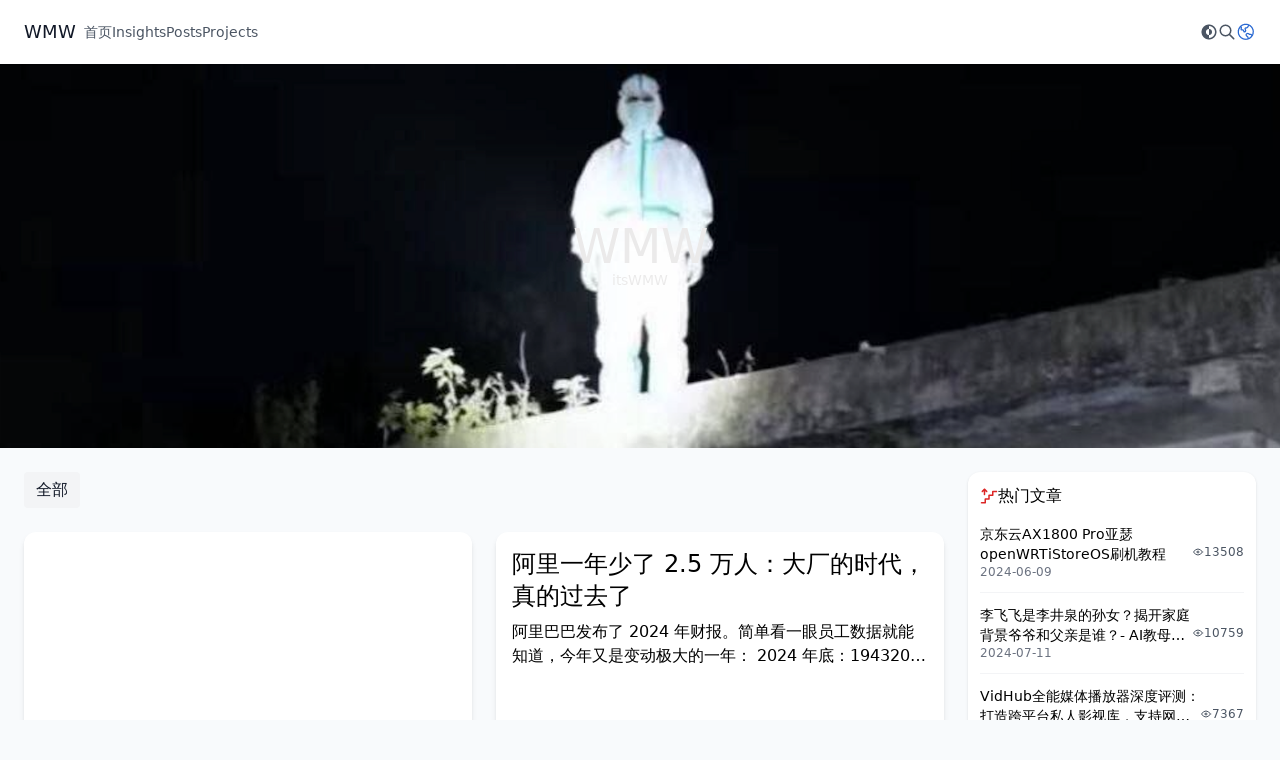

--- FILE ---
content_type: text/html; charset=utf-8
request_url: https://watermelonwater.tech/
body_size: 15170
content:
<!doctype html>
<html lang="zh-CN">
  <head>
    
  <meta charset="UTF-8" />
  <meta http-equiv="X-UA-Compatible" content="IE=edge" />
  <meta name="viewport" content="width=device-width, initial-scale=1, maximum-scale=2" />
  <title>WMW</title>
  <link rel="preload" href="/upload/WMW-logo.webp" as="image" />
  <link rel="stylesheet" href="/themes/theme-earth/assets/dist/style.css?v=1.14.0" />
  <script>
    window.i18nResources = {
      "jsModule.colorSchemeSwitcher.dark": `暗色`,
      "jsModule.colorSchemeSwitcher.light": `亮色`,
      "jsModule.colorSchemeSwitcher.auto": `跟随系统`,
      "jsModule.share.qzone": `QQ 空间`,
      "jsModule.share.weibo": `微博`,
      "jsModule.share.douban": `豆瓣`,
      "jsModule.share.wechat": `微信`,
      "jsModule.share.native": `系统分享`,
      "jsModule.share.windowTitle": `分享`,
      "jsModule.upvote.networkError": `网络请求失败，请稍后再试`,
    };
  </script>
  <script src="/themes/theme-earth/assets/dist/main.iife.js?v=1.14.0"></script>
  <script>
    main.initColorScheme("system",true)
  </script>


    
  <!-- Google tag (gtag.js) -->
<script async src="https://www.googletagmanager.com/gtag/js?id=G-0SEVXF68MZ"></script>
<script>
  window.dataLayer = window.dataLayer || [];
  function gtag(){dataLayer.push(arguments);}
  gtag('js', new Date());

  gtag('config', 'G-0SEVXF68MZ');
</script>
<script async src="https://pagead2.googlesyndication.com/pagead/js/adsbygoogle.js?client=ca-pub-9856047566815078"
     crossorigin="anonymous"></script>

<script async src="https://fundingchoicesmessages.google.com/i/pub-9856047566815078?ers=1"></script><script>(function() {function signalGooglefcPresent() {if (!window.frames['googlefcPresent']) {if (document.body) {const iframe = document.createElement('iframe'); iframe.style = 'width: 0; height: 0; border: none; z-index: -1000; left: -1000px; top: -1000px;'; iframe.style.display = 'none'; iframe.name = 'googlefcPresent'; document.body.appendChild(iframe);} else {setTimeout(signalGooglefcPresent, 0);}}}signalGooglefcPresent();})();</script>


<meta name="yandex-verification" content="f635e1623939092d" />
<meta content="Halo 2.22.8" name="generator"/><!-- PluginSearchWidget start -->
<script src="/plugins/PluginSearchWidget/assets/static/search-widget.iife.js?version=1.7.1" defer></script>
<link rel="stylesheet" href="/plugins/PluginSearchWidget/assets/static/style.css?version=1.7.1" />
<!-- PluginSearchWidget end -->
<!-- plugin-shiki start -->
<script type="module" src="/plugins/shiki/assets/static/shiki-code.js?version=1.1.0"></script>
<!-- plugin-shiki end -->
<link rel="icon" href="/upload/WMW-logo.webp" />
</head>
  <body class="bg-slate-50 dark:bg-slate-900">
    <header
  id="header-menu"
  class="sticky top-0 z-10 flex h-16 bg-white py-3 shadow-sm transition-all dark:bg-gray-800"
  x-data="{ open : false }"
>
  <div class="mx-auto flex h-full w-full max-w-7xl justify-between px-4 lg:px-6">
    <div class="flex h-full items-center gap-6">
      <div class="mr-2 h-full">
        <a href="/" class="inline-flex h-full items-center">
          
          <span
            id="site-title"
            class="text-lg font-medium text-gray-900 dark:text-slate-100"
          >WMW</span>
        </a>
      </div>
      <ul class="hidden items-center gap-8 sm:flex">
        <li
          class="relative cursor-pointer text-sm font-medium transition-all"
          x-data="dropdown"
          @mouseenter="open()"
          @mouseleave="close()"
        >
          <a
            class="text-gray-600 hover:text-blue-600 dark:text-slate-50 dark:hover:text-gray-300"
            href="/"
            target="_self"
          >首页</a>
          
        </li>
        <li
          class="relative cursor-pointer text-sm font-medium transition-all"
          x-data="dropdown"
          @mouseenter="open()"
          @mouseleave="close()"
        >
          <a
            class="text-gray-600 hover:text-blue-600 dark:text-slate-50 dark:hover:text-gray-300"
            href="https://watermelonwater.tech/insights/"
            target="_blank"
          >Insights</a>
          
        </li>
        <li
          class="relative cursor-pointer text-sm font-medium transition-all"
          x-data="dropdown"
          @mouseenter="open()"
          @mouseleave="close()"
        >
          <a
            class="text-gray-600 hover:text-blue-600 dark:text-slate-50 dark:hover:text-gray-300"
            href="https://watermelonwater.tech/moments"
            target="_self"
          >Posts</a>
          
        </li>
        <li
          class="relative cursor-pointer text-sm font-medium transition-all"
          x-data="dropdown"
          @mouseenter="open()"
          @mouseleave="close()"
        >
          <a
            class="text-gray-600 hover:text-blue-600 dark:text-slate-50 dark:hover:text-gray-300"
            href="/"
            target="_self"
          >Projects</a>
          <ul
            @mouseenter="open()"
            @mouseleave="close()"
            x-show="show"
            x-transition:enter="transition ease-out duration-100"
            x-transition:enter-start="transform opacity-0 scale-95"
            x-transition:enter-end="transform opacity-100 scale-100"
            x-transition:leave="transition ease-in duration-75"
            x-transition:leave-start="transform opacity-100 scale-100"
            x-transition:leave-end="transform opacity-0 scale-95"
            class="menu-dropdown absolute left-0 z-10 mt-2 w-40 divide-y divide-gray-50 overflow-hidden rounded bg-white shadow dark:divide-slate-600 dark:bg-slate-700"
          >
            <li
              class="flex w-full items-center text-left text-sm hover:bg-gray-50 dark:hover:bg-slate-600"
            >
              <a
                class="size-full truncate px-4 py-2 text-gray-600 hover:text-blue-600 dark:text-slate-50 dark:hover:text-gray-300"
                href="https://watermelonwater.tech/llm"
                target="_top"
              >LLM显存计算</a>
            </li>
            <li
              class="flex w-full items-center text-left text-sm hover:bg-gray-50 dark:hover:bg-slate-600"
            >
              <a
                class="size-full truncate px-4 py-2 text-gray-600 hover:text-blue-600 dark:text-slate-50 dark:hover:text-gray-300"
                href="https://github.com/galtjay/keepalived-docker-compose/tree/main"
                target="_blank"
              >Keepalived</a>
            </li>
            <li
              class="flex w-full items-center text-left text-sm hover:bg-gray-50 dark:hover:bg-slate-600"
            >
              <a
                class="size-full truncate px-4 py-2 text-gray-600 hover:text-blue-600 dark:text-slate-50 dark:hover:text-gray-300"
                href="https://github.com/galtjay/warpforvps"
                target="_blank"
              >WARP</a>
            </li>
            <li
              class="flex w-full items-center text-left text-sm hover:bg-gray-50 dark:hover:bg-slate-600"
            >
              <a
                class="size-full truncate px-4 py-2 text-gray-600 hover:text-blue-600 dark:text-slate-50 dark:hover:text-gray-300"
                href="https://watermelonwater.tech/handbook/%E8%AE%A4%E7%9F%A5%E5%81%8F%E5%B7%AE%E7%9F%A5%E8%AF%86%E6%89%8B%E5%86%8C.html"
                target="_blank"
              >认知偏差知识手册</a>
            </li>
          </ul>
        </li>
      </ul>
    </div>
    <div class="flex items-center">
      <ul x-data="colorSchemeSwitcher" class="flex items-center gap-4">
        <li class="sm:hidden" x-on:click="open = true">
          <div class="i-tabler-menu-2 text-lg text-gray-600 hover:text-blue-600 dark:text-slate-100"></div>
        </li>
        <li
          x-data="dropdown"
          class="relative cursor-pointer transition-all"
          @mouseenter="open()"
          @mouseleave="close()"
        >
          <div
            class="cursor-pointer text-lg text-gray-600 transition-all hover:text-blue-600 dark:text-slate-100"
            :class="colorScheme.icon"
          ></div>
          <ul
            @mouseenter="open()"
            @mouseleave="close()"
            x-show="show"
            x-transition:enter="transition ease-out duration-100"
            x-transition:enter-start="transform opacity-0 scale-95"
            x-transition:enter-end="transform opacity-100 scale-100"
            x-transition:leave="transition ease-in duration-75"
            x-transition:leave-start="transform opacity-100 scale-100"
            x-transition:leave-end="transform opacity-0 scale-95"
            class="absolute right-0 z-10 mt-2 w-40 divide-y divide-gray-50 overflow-hidden rounded bg-white shadow dark:divide-slate-600 dark:bg-slate-700"
          >
            <template x-for="colorScheme in colorSchemes">
              <li
                class="flex w-full items-center gap-2 px-4 py-2 text-sm text-gray-600 hover:bg-gray-50 hover:text-blue-600 dark:text-slate-50 dark:hover:bg-slate-600 dark:hover:text-gray-300"
                @click="[main.setColorScheme(colorScheme.value,true),currentValue = colorScheme.value]"
              >
                <span :class="colorScheme.icon"></span>
                <span x-text="colorScheme.label"></span>
              </li>
            </template>
          </ul>
        </li>
        <!-- https://github.com/halo-sigs/plugin-search-widget -->
        <li>
          <a
            href="javascript:SearchWidget.open()"
            title="搜索"
            class="text-gray-600 hover:text-blue-600 dark:text-slate-100"
          >
            <div class="i-tabler-search text-lg"></div>
          </a>
        </li>
        <li
          x-data="dropdown"
          class="relative cursor-pointer transition-all"
          @mouseenter="open()"
          @mouseleave="close()"
        >
          <div>
            <div class="size-5 text-gray-600 hover:text-blue-600 dark:text-slate-100">
              <img
                class="size-5 rounded-full"
                src="/themes/theme-earth/assets/images/default-avatar.svg"
                alt="Anonymous User"
              />
            </div>
            <ul
              @mouseenter="open()"
              @mouseleave="close()"
              x-show="show"
              x-transition:enter="transition ease-out duration-100"
              x-transition:enter-start="transform opacity-0 scale-95"
              x-transition:enter-end="transform opacity-100 scale-100"
              x-transition:leave="transition ease-in duration-75"
              x-transition:leave-start="transform opacity-100 scale-100"
              x-transition:leave-end="transform opacity-0 scale-95"
              class="absolute right-0 z-10 mt-2 w-40 divide-y divide-gray-50 overflow-hidden rounded bg-white shadow dark:divide-slate-600 dark:bg-slate-700"
            >
              
              
              <li
                class="flex w-full items-center text-left text-sm hover:bg-gray-50 dark:hover:bg-slate-600"
              >
                <a
                  class="size-full truncate px-4 py-2 text-gray-600 hover:text-blue-600 dark:text-slate-50 dark:hover:text-gray-300"
                  href="/login"
                  onclick="this.href = '/login?redirect_uri=' + encodeURIComponent(window.location.href)"
                >登录</a>
              </li>
            </ul>
          </div>
        </li>
      </ul>
    </div>
  </div>
  <div>
    <div
      class="fixed inset-0 z-50 bg-gray-800/40 opacity-100 backdrop-blur-sm dark:bg-black/80"
      aria-hidden="true"
      x-show="open"
      x-transition:enter="ease-in-out duration-300"
      x-transition:enter-start="opacity-0"
      x-transition:enter-end="opacity-100"
      x-transition:leave="ease-in-out duration-300"
      x-transition:leave-start="opacity-100"
      x-transition:leave-end="opacity-0"
    ></div>
    <div
      class="fixed inset-x-4 top-8 z-50 origin-top scale-100 rounded-lg bg-white p-4 dark:bg-slate-900"
      tabindex="-1"
      x-show="open"
      x-transition:enter="ease-out duration-200"
      x-transition:enter-start="opacity-0 translate-y-4 sm:translate-y-0 sm:scale-95"
      x-transition:enter-end="opacity-100 translate-y-0 sm:scale-100"
      x-transition:leave="ease-in duration-100"
      x-transition:leave-start="opacity-100 translate-y-0 sm:scale-100"
      x-transition:leave-end="opacity-0 translate-y-4 sm:translate-y-0 sm:scale-95"
      @click.outside="open = false"
    >
      <div class="flex flex-row-reverse items-center justify-between">
        <button
          class="i-tabler-x p-1 text-xl text-gray-600 dark:text-slate-300"
          type="button"
          tabindex="0"
          @click="open = false"
        ></button>
        <h2 class="text-sm font-medium text-gray-600 dark:text-slate-300">菜单</h2>
      </div>
      <nav class="mt-6">
        <ul class="-my-2 divide-y divide-gray-100 text-sm text-gray-800 dark:divide-slate-800 dark:text-slate-100">
          <li>
            <a
              class="flex items-center justify-between gap-1 py-2"
              href="/"
              target="_self"
            >
              <span>首页</span>
            </a>
            
          </li>
          <li>
            <a
              class="flex items-center justify-between gap-1 py-2"
              href="https://watermelonwater.tech/insights/"
              target="_blank"
            >
              <span>Insights</span>
            </a>
            
          </li>
          <li>
            <a
              class="flex items-center justify-between gap-1 py-2"
              href="https://watermelonwater.tech/moments"
              target="_self"
            >
              <span>Posts</span>
            </a>
            
          </li>
          <li>
            <a
              class="flex items-center justify-between gap-1 py-2"
              href="/"
              target="_self"
            >
              <span>Projects</span>
            </a>
            <ul class="divide-y divide-gray-100 dark:divide-slate-800">
              <li class="flex w-full items-center text-left text-sm">
                <a
                  class="size-full truncate px-4 py-2 text-gray-600 dark:text-slate-200"
                  href="https://watermelonwater.tech/llm"
                  target="_top"
                >LLM显存计算</a>
              </li>
              <li class="flex w-full items-center text-left text-sm">
                <a
                  class="size-full truncate px-4 py-2 text-gray-600 dark:text-slate-200"
                  href="https://github.com/galtjay/keepalived-docker-compose/tree/main"
                  target="_blank"
                >Keepalived</a>
              </li>
              <li class="flex w-full items-center text-left text-sm">
                <a
                  class="size-full truncate px-4 py-2 text-gray-600 dark:text-slate-200"
                  href="https://github.com/galtjay/warpforvps"
                  target="_blank"
                >WARP</a>
              </li>
              <li class="flex w-full items-center text-left text-sm">
                <a
                  class="size-full truncate px-4 py-2 text-gray-600 dark:text-slate-200"
                  href="https://watermelonwater.tech/handbook/%E8%AE%A4%E7%9F%A5%E5%81%8F%E5%B7%AE%E7%9F%A5%E8%AF%86%E6%89%8B%E5%86%8C.html"
                  target="_blank"
                >认知偏差知识手册</a>
              </li>
            </ul>
          </li>
        </ul>
      </nav>
    </div>
  </div>
</header>

    
    
      <section>
  <div
    class="bg-cover bg-center bg-no-repeat h-96" style="background-image: url(/upload/imgs/%E6%A0%B8%E9%85%B8%E5%A4%A9%E4%BD%BF.png);"
  >
    
      
      
      
        <div class="mx-auto flex h-full max-w-7xl flex-col items-center justify-center gap-3 px-4 py-6 lg:px-6">
          <span class="text-5xl" style="color:#ebeaea">WMW</span>
          <span
            class="text-sm font-light"
            style="color:#ebeaea"
          >itsWMW</span>
        </div>
      
    
  </div>
  
</section>
    
    <section
      class="mx-auto mt-6 grid max-w-7xl grid-cols-1 gap-6 px-4 md:grid-cols-[1fr_18rem] lg:px-6"
    >
      <div class="z-0 min-w-0">
        
    <ul id="filters" class="flex flex-wrap gap-2">
  <li>
    <a
      href="/"
      class="inline-flex h-9 cursor-pointer items-center rounded px-3 font-medium text-gray-500 transition-all hover:bg-gray-100 hover:text-gray-900 hover:shadow-sm dark:text-slate-200 dark:hover:bg-slate-700 dark:hover:text-slate-50 !text-gray-900 !bg-gray-100 dark:!bg-slate-700 dark:!text-slate-50"
    >
      <span class="truncate text-base">全部</span>
    </a>
  </li>
  
    
  
</ul>


    <div
      id="post-list"
      class="mt-6 grid grid-cols-1 gap-6  md:grid-cols-2"
    >
      
        <div
  class="group flex flex-col overflow-hidden rounded-xl bg-white shadow-md ring-black transition-all duration-500 hover:shadow-lg dark:bg-slate-800 dark:ring-slate-700 hover:-translate-y-1 hover:ring-2 "
>
  
  <div
    class="relative col-span-3 grid h-full grid-cols-1 content-between gap-2 p-4 col-span-5"
  >
    <div class="space-y-2">
      
      <h1
        class="line-clamp-2 cursor-pointer text-2xl font-medium transition-all hover:text-gray-500 hover:underline dark:text-slate-50 dark:hover:text-white  sm:line-clamp-3 "
      >
        <a href="/archives/%E5%BC%A0%E4%B8%80%E9%B8%A3%E6%97%A9%E5%B9%B4%E5%BE%AE%E5%8D%9A%E6%80%9D%E6%83%B3%E6%95%B4%E7%90%86%EF%BC%9A30%E5%B2%81%E5%89%8D%E5%AF%B9%E4%BA%BA%E6%80%A7%E3%80%81%E6%88%90%E9%95%BF%E4%B8%8E%E5%95%86%E4%B8%9A%E7%9A%84%E6%B7%B1%E5%BA%A6%E6%B4%9E%E5%AF%9F" title="张一鸣早年微博思想整理：30岁前对人性、成长与商业的深度洞察">张一鸣早年微博思想整理：30岁前对人性、成长与商业的深度洞察</a>
      </h1>
      <p
        class="font-sm line-clamp-2 font-light dark:text-slate-200"
      >在抖音、今日头条成为现象级产品之前，张一鸣其实早已通过另一种方式，持续向世界输出他的思考。 2010年前后，微博最火的时候，张一鸣仍在创业早期，年仅30出头。 他频繁在微博上发表观点，与外界对话、与自己对话。 从这些零散却高度密集的表达中，可以清晰看到一个事实： 在大多数人还在讨论技巧、风口和机会的</p>
    </div>
    <div class="mt-4 flex items-center justify-start gap-2">
      <a href="/authors/galtjay" title="七千二百袋水泥">
        <img
          src="/upload/d5901103-0be9-45bf-8b13-5f977026c58a.png"
          title="七千二百袋水泥"
          alt="七千二百袋水泥"
          class="size-8 rounded-full border drop-shadow-sm dark:border-slate-700" sizes="(max-width: 640px) 94vw, (max-width: 768px) 92vw, (max-width: 1024px) 88vw, min(800px, 85vw)" srcset="/upload/d5901103-0be9-45bf-8b13-5f977026c58a.png?width=800 800w, /upload/d5901103-0be9-45bf-8b13-5f977026c58a.png?width=1600 1600w, /upload/d5901103-0be9-45bf-8b13-5f977026c58a.png?width=1200 1200w, /upload/d5901103-0be9-45bf-8b13-5f977026c58a.png?width=400 400w"
        />
      </a>
      
      <span
        class="text-sm tabular-nums text-gray-600 dark:text-slate-300"
      >发布于 2025-12-15</span>
    </div>
  </div>
</div>
      
        <div
  class="group flex flex-col overflow-hidden rounded-xl bg-white shadow-md ring-black transition-all duration-500 hover:shadow-lg dark:bg-slate-800 dark:ring-slate-700 hover:-translate-y-1 hover:ring-2 "
>
  
  <div
    class="relative col-span-3 grid h-full grid-cols-1 content-between gap-2 p-4 col-span-5"
  >
    <div class="space-y-2">
      
      <h1
        class="line-clamp-2 cursor-pointer text-2xl font-medium transition-all hover:text-gray-500 hover:underline dark:text-slate-50 dark:hover:text-white  sm:line-clamp-3 "
      >
        <a href="/archives/%E9%98%BF%E9%87%8C%E4%B8%80%E5%B9%B4%E5%B0%91%E4%BA%86%202.5%20%E4%B8%87%E4%BA%BA%EF%BC%9A%E5%A4%A7%E5%8E%82%E7%9A%84%E6%97%B6%E4%BB%A3%EF%BC%8C%E7%9C%9F%E7%9A%84%E8%BF%87%E5%8E%BB%E4%BA%86" title="阿里一年少了 2.5 万人：大厂的时代，真的过去了">阿里一年少了 2.5 万人：大厂的时代，真的过去了</a>
      </h1>
      <p
        class="font-sm line-clamp-2 font-light dark:text-slate-200"
      >阿里巴巴发布了 2024 年财报。简单看一眼员工数据就能知道，今年又是变动极大的一年： 2024 年底：194320 人 2023 年底：219260 人 一年下来，少了 24940 人。 这个量级，不是“自然流动”，就是实打实的裁员。 而且，这不是阿里一家。 今年国内头部大厂基本都在调结构、收缩团</p>
    </div>
    <div class="mt-4 flex items-center justify-start gap-2">
      <a href="/authors/galtjay" title="七千二百袋水泥">
        <img
          src="/upload/d5901103-0be9-45bf-8b13-5f977026c58a.png"
          title="七千二百袋水泥"
          alt="七千二百袋水泥"
          class="size-8 rounded-full border drop-shadow-sm dark:border-slate-700" sizes="(max-width: 640px) 94vw, (max-width: 768px) 92vw, (max-width: 1024px) 88vw, min(800px, 85vw)" srcset="/upload/d5901103-0be9-45bf-8b13-5f977026c58a.png?width=800 800w, /upload/d5901103-0be9-45bf-8b13-5f977026c58a.png?width=1600 1600w, /upload/d5901103-0be9-45bf-8b13-5f977026c58a.png?width=1200 1200w, /upload/d5901103-0be9-45bf-8b13-5f977026c58a.png?width=400 400w"
        />
      </a>
      
      <span
        class="text-sm tabular-nums text-gray-600 dark:text-slate-300"
      >发布于 2025-12-05</span>
    </div>
  </div>
</div>
      
        <div
  class="group flex flex-col overflow-hidden rounded-xl bg-white shadow-md ring-black transition-all duration-500 hover:shadow-lg dark:bg-slate-800 dark:ring-slate-700 hover:-translate-y-1 hover:ring-2 "
>
  
  <div
    class="relative col-span-3 grid h-full grid-cols-1 content-between gap-2 p-4 col-span-5"
  >
    <div class="space-y-2">
      
      <h1
        class="line-clamp-2 cursor-pointer text-2xl font-medium transition-all hover:text-gray-500 hover:underline dark:text-slate-50 dark:hover:text-white  sm:line-clamp-3 "
      >
        <a href="/archives/%E4%BA%BA%E5%8F%A3%E7%BB%93%E6%9E%84%E5%8F%98%E8%BF%81%E4%B8%8B%E7%9A%84%E4%B8%AD%E5%9B%BD%E6%9C%AA%E6%9D%A5%E5%8D%81%E5%B9%B4%EF%BC%9A%E6%8C%91%E6%88%98%E4%B8%8E%E8%BD%AC%E6%8A%98" title="人口结构变迁下的中国未来十年：挑战与转折">人口结构变迁下的中国未来十年：挑战与转折</a>
      </h1>
      <p
        class="font-sm line-clamp-2 font-light dark:text-slate-200"
      >就业市场如堵住的水管，越积越多，而另一端却是老龄化浪潮的汹涌来袭。 “未来5年，可能是本世纪中国人最后的幸福时光。”——这句话在网络空间回荡，带着一种紧迫感的预警。人口结构是理解中国未来的总开关，它 silent 却有力地决定着劳动力、消费、财政、投资与价值观的演化方向。 2025年全国普通高校毕业</p>
    </div>
    <div class="mt-4 flex items-center justify-start gap-2">
      <a href="/authors/galtjay" title="七千二百袋水泥">
        <img
          src="/upload/d5901103-0be9-45bf-8b13-5f977026c58a.png"
          title="七千二百袋水泥"
          alt="七千二百袋水泥"
          class="size-8 rounded-full border drop-shadow-sm dark:border-slate-700" sizes="(max-width: 640px) 94vw, (max-width: 768px) 92vw, (max-width: 1024px) 88vw, min(800px, 85vw)" srcset="/upload/d5901103-0be9-45bf-8b13-5f977026c58a.png?width=800 800w, /upload/d5901103-0be9-45bf-8b13-5f977026c58a.png?width=1600 1600w, /upload/d5901103-0be9-45bf-8b13-5f977026c58a.png?width=1200 1200w, /upload/d5901103-0be9-45bf-8b13-5f977026c58a.png?width=400 400w"
        />
      </a>
      
      <span
        class="text-sm tabular-nums text-gray-600 dark:text-slate-300"
      >发布于 2025-10-25</span>
    </div>
  </div>
</div>
      
        <div
  class="group flex flex-col overflow-hidden rounded-xl bg-white shadow-md ring-black transition-all duration-500 hover:shadow-lg dark:bg-slate-800 dark:ring-slate-700 hover:-translate-y-1 hover:ring-2 "
>
  
  <div
    class="relative col-span-3 grid h-full grid-cols-1 content-between gap-2 p-4 col-span-5"
  >
    <div class="space-y-2">
      
      <h1
        class="line-clamp-2 cursor-pointer text-2xl font-medium transition-all hover:text-gray-500 hover:underline dark:text-slate-50 dark:hover:text-white  sm:line-clamp-3 "
      >
        <a href="/archives/%E6%B9%96%E5%8C%97%E2%80%9C%E4%B8%89%E8%B5%84%E6%94%B9%E9%9D%A9%E2%80%9D%E4%B8%8E%E5%9F%8E%E6%8A%95%E5%80%BA%E5%8A%A1%EF%BC%9A%E5%9B%9B%E4%B8%AD%E5%85%A8%E4%BC%9A%E5%89%8D%E7%9A%84%E6%94%BF%E7%AD%96%E4%BF%A1%E5%8F%B7" title="湖北“三资改革”与城投债务：四中全会前的政策信号">湖北“三资改革”与城投债务：四中全会前的政策信号</a>
      </h1>
      <p
        class="font-sm line-clamp-2 font-light dark:text-slate-200"
      >近期，湖北推出了“三资”改革，这为理解四中全会《决定》提供了重要参考。本文将逻辑梳理如下，并给出结论。 一、什么是“三资改革” 湖北“三资改革”核心内容可以用三句话概括： 国有资源资产化 将园区设施、仓储物流、公路、文化旅游等资源变成可计价资产。 国有资产证券化 将资产上市（如 REITs），变成现</p>
    </div>
    <div class="mt-4 flex items-center justify-start gap-2">
      <a href="/authors/galtjay" title="七千二百袋水泥">
        <img
          src="/upload/d5901103-0be9-45bf-8b13-5f977026c58a.png"
          title="七千二百袋水泥"
          alt="七千二百袋水泥"
          class="size-8 rounded-full border drop-shadow-sm dark:border-slate-700" sizes="(max-width: 640px) 94vw, (max-width: 768px) 92vw, (max-width: 1024px) 88vw, min(800px, 85vw)" srcset="/upload/d5901103-0be9-45bf-8b13-5f977026c58a.png?width=800 800w, /upload/d5901103-0be9-45bf-8b13-5f977026c58a.png?width=1600 1600w, /upload/d5901103-0be9-45bf-8b13-5f977026c58a.png?width=1200 1200w, /upload/d5901103-0be9-45bf-8b13-5f977026c58a.png?width=400 400w"
        />
      </a>
      
      <span
        class="text-sm tabular-nums text-gray-600 dark:text-slate-300"
      >发布于 2025-10-25</span>
    </div>
  </div>
</div>
      
        <div
  class="group flex flex-col overflow-hidden rounded-xl bg-white shadow-md ring-black transition-all duration-500 hover:shadow-lg dark:bg-slate-800 dark:ring-slate-700 hover:-translate-y-1 hover:ring-2 "
>
  
  <div
    class="relative col-span-3 grid h-full grid-cols-1 content-between gap-2 p-4 col-span-5"
  >
    <div class="space-y-2">
      
      <h1
        class="line-clamp-2 cursor-pointer text-2xl font-medium transition-all hover:text-gray-500 hover:underline dark:text-slate-50 dark:hover:text-white  sm:line-clamp-3 "
      >
        <a href="/archives/%E5%A4%B1%E4%B8%9A%E4%B8%AD%E4%BA%A7%E6%8A%95%E8%B5%84%E5%BF%85%E7%9C%8B%EF%BC%9A%E7%B2%BE%E9%80%8914%E5%8F%AA%E7%BE%8E%E8%82%A1%E9%AB%98%E8%82%A1%E6%81%AF%E5%88%86%E7%BA%A2%E8%82%A1%EF%BC%8C%E6%AF%8F%E5%B9%B4%E7%A8%B3%E5%AE%9A%E7%8E%B0%E9%87%91%E6%B5%81%EF%BC%8C%E5%8F%AF%E8%83%BD%E7%9C%9F%E8%83%BD%E5%9C%A8%E6%97%A0%E5%B7%A5%E8%B5%84%E6%97%B6%E4%BB%A3%E6%95%91%E4%BD%A0%E4%B8%80%E5%91%BD" title="失业中产投资必看：精选14只美股高股息分红股，每年稳定现金流，可能真能在无工资时代救你一命">失业中产投资必看：精选14只美股高股息分红股，每年稳定现金流，可能真能在无工资时代救你一命</a>
      </h1>
      <p
        class="font-sm line-clamp-2 font-light dark:text-slate-200"
      >失业中产必看：14只美股高股息分红股，每年替你发工资 美股现金流组合指南：如何用分红股应对失业与经济下行 稳定收益投资策略：中产投资者的美股分红股精选清单 如果你从大厂“毕业”、京沪深有房，但没工资了—— 这张表格，可能真能救你一命。 它汇总了美股中最典型的14只高股息分红股票，每年都能给股东稳定派</p>
    </div>
    <div class="mt-4 flex items-center justify-start gap-2">
      <a href="/authors/galtjay" title="七千二百袋水泥">
        <img
          src="/upload/d5901103-0be9-45bf-8b13-5f977026c58a.png"
          title="七千二百袋水泥"
          alt="七千二百袋水泥"
          class="size-8 rounded-full border drop-shadow-sm dark:border-slate-700" sizes="(max-width: 640px) 94vw, (max-width: 768px) 92vw, (max-width: 1024px) 88vw, min(800px, 85vw)" srcset="/upload/d5901103-0be9-45bf-8b13-5f977026c58a.png?width=800 800w, /upload/d5901103-0be9-45bf-8b13-5f977026c58a.png?width=1600 1600w, /upload/d5901103-0be9-45bf-8b13-5f977026c58a.png?width=1200 1200w, /upload/d5901103-0be9-45bf-8b13-5f977026c58a.png?width=400 400w"
        />
      </a>
      
      <span
        class="text-sm tabular-nums text-gray-600 dark:text-slate-300"
      >发布于 2025-10-25</span>
    </div>
  </div>
</div>
      
        <div
  class="group flex flex-col overflow-hidden rounded-xl bg-white shadow-md ring-black transition-all duration-500 hover:shadow-lg dark:bg-slate-800 dark:ring-slate-700 hover:-translate-y-1 hover:ring-2 "
>
  
  <div
    class="relative col-span-3 grid h-full grid-cols-1 content-between gap-2 p-4 col-span-5"
  >
    <div class="space-y-2">
      
      <h1
        class="line-clamp-2 cursor-pointer text-2xl font-medium transition-all hover:text-gray-500 hover:underline dark:text-slate-50 dark:hover:text-white  sm:line-clamp-3 "
      >
        <a href="/archives/%20%E4%BB%8E%E6%97%A5%E6%9C%AC%E2%80%9C%E8%80%81%E5%90%8E%E7%A0%B4%E4%BA%A7%E2%80%9D%E5%88%B0%E4%B8%AD%E5%9B%BD%E7%8E%B0%E5%AE%9E%EF%BC%9A%E5%85%BB%E8%80%81%E9%87%91%E5%88%B6%E5%BA%A6%E8%BF%98%E8%83%BD%E6%92%91%E5%A4%9A%E4%B9%85%EF%BC%9F" title=" 从日本“老后破产”到中国现实：养老金制度还能撑多久？"> 从日本“老后破产”到中国现实：养老金制度还能撑多久？</a>
      </h1>
      <p
        class="font-sm line-clamp-2 font-light dark:text-slate-200"
      >养老金制度给了我们一个承诺： 你年轻时工作、交钱，老了就能体面地活着。 但这个承诺建立在一个前提上： 你退休后活不了多久。 日本的镜像：长寿的代价 在《老后破产》这本书里，故事从一个看似繁华的东京街区开始。 在六本木、表参道这些高档社区的对面，83岁的田代先生住在一间不到10平米的木制老公寓里。 他</p>
    </div>
    <div class="mt-4 flex items-center justify-start gap-2">
      <a href="/authors/galtjay" title="七千二百袋水泥">
        <img
          src="/upload/d5901103-0be9-45bf-8b13-5f977026c58a.png"
          title="七千二百袋水泥"
          alt="七千二百袋水泥"
          class="size-8 rounded-full border drop-shadow-sm dark:border-slate-700" sizes="(max-width: 640px) 94vw, (max-width: 768px) 92vw, (max-width: 1024px) 88vw, min(800px, 85vw)" srcset="/upload/d5901103-0be9-45bf-8b13-5f977026c58a.png?width=800 800w, /upload/d5901103-0be9-45bf-8b13-5f977026c58a.png?width=1600 1600w, /upload/d5901103-0be9-45bf-8b13-5f977026c58a.png?width=1200 1200w, /upload/d5901103-0be9-45bf-8b13-5f977026c58a.png?width=400 400w"
        />
      </a>
      
      <span
        class="text-sm tabular-nums text-gray-600 dark:text-slate-300"
      >发布于 2025-10-25</span>
    </div>
  </div>
</div>
      
        <div
  class="group flex flex-col overflow-hidden rounded-xl bg-white shadow-md ring-black transition-all duration-500 hover:shadow-lg dark:bg-slate-800 dark:ring-slate-700 hover:-translate-y-1 hover:ring-2 "
>
  
  <div
    class="relative col-span-3 grid h-full grid-cols-1 content-between gap-2 p-4 col-span-5"
  >
    <div class="space-y-2">
      
      <h1
        class="line-clamp-2 cursor-pointer text-2xl font-medium transition-all hover:text-gray-500 hover:underline dark:text-slate-50 dark:hover:text-white  sm:line-clamp-3 "
      >
        <a href="/archives/%E5%85%A8%E9%9D%A2%E6%8C%87%E5%8D%97%EF%BC%9A%E5%9C%A8NAS%E8%AE%BE%E5%A4%87%E4%B8%8A%E8%87%AA%E5%BB%BAvan-nav%E4%B8%AA%E4%BA%BA%E4%B9%A6%E7%AD%BE%E5%AF%BC%E8%88%AA%E7%AB%99%E7%9A%84%E5%85%A8%E6%B5%81%E7%A8%8B%E8%AF%A6%E8%A7%A3" title="全面指南：在NAS设备上自建van-nav个人书签导航站的全流程详解">全面指南：在NAS设备上自建van-nav个人书签导航站的全流程详解</a>
      </h1>
      <p
        class="font-sm line-clamp-2 font-light dark:text-slate-200"
      >全面指南：在NAS设备上自建van-nav个人书签导航站的全流程详解，包括Docker部署、Web界面访问、后台管理配置、分类与书签添加、浏览器插件安装、API Token设置、同源策略问题排查、Nginx反向代理解决方案及使用优化建议 van-nav是一款在GitHub平台上由个人开发者开源的书签</p>
    </div>
    <div class="mt-4 flex items-center justify-start gap-2">
      <a href="/authors/galtjay" title="七千二百袋水泥">
        <img
          src="/upload/d5901103-0be9-45bf-8b13-5f977026c58a.png"
          title="七千二百袋水泥"
          alt="七千二百袋水泥"
          class="size-8 rounded-full border drop-shadow-sm dark:border-slate-700" sizes="(max-width: 640px) 94vw, (max-width: 768px) 92vw, (max-width: 1024px) 88vw, min(800px, 85vw)" srcset="/upload/d5901103-0be9-45bf-8b13-5f977026c58a.png?width=800 800w, /upload/d5901103-0be9-45bf-8b13-5f977026c58a.png?width=1600 1600w, /upload/d5901103-0be9-45bf-8b13-5f977026c58a.png?width=1200 1200w, /upload/d5901103-0be9-45bf-8b13-5f977026c58a.png?width=400 400w"
        />
      </a>
      
      <span
        class="text-sm tabular-nums text-gray-600 dark:text-slate-300"
      >发布于 2025-10-25</span>
    </div>
  </div>
</div>
      
        <div
  class="group flex flex-col overflow-hidden rounded-xl bg-white shadow-md ring-black transition-all duration-500 hover:shadow-lg dark:bg-slate-800 dark:ring-slate-700 hover:-translate-y-1 hover:ring-2 "
>
  
  <div
    class="relative col-span-3 grid h-full grid-cols-1 content-between gap-2 p-4 col-span-5"
  >
    <div class="space-y-2">
      
      <h1
        class="line-clamp-2 cursor-pointer text-2xl font-medium transition-all hover:text-gray-500 hover:underline dark:text-slate-50 dark:hover:text-white  sm:line-clamp-3 "
      >
        <a href="/archives/%E5%85%A8%E9%9D%A2%E6%8C%87%E5%8D%97%EF%BC%9A%E5%9C%A8NAS%E4%B8%8A%E4%BD%BF%E7%94%A8Docker%20Compose%E9%83%A8%E7%BD%B2%E8%BD%BB%E9%87%8F%E7%BA%A7%E6%96%87%E6%A1%A3%E7%AE%A1%E7%90%86%E7%B3%BB%E7%BB%9FTeedy%E7%9A%84%E8%AF%A6%E7%BB%86%E6%95%99%E7%A8%8B%E4%B8%8E%E5%8A%9F%E8%83%BD%E8%A7%A3%E6%9E%90" title="全面指南：在NAS上使用Docker Compose部署轻量级文档管理系统Teedy的详细教程与功能解析">全面指南：在NAS上使用Docker Compose部署轻量级文档管理系统Teedy的详细教程与功能解析</a>
      </h1>
      <p
        class="font-sm line-clamp-2 font-light dark:text-slate-200"
      >项目源码：https://github.com/sismics/docs 项目官网：teedy.io（官网提供企业级付费服务，个人自部署版本完全免费） 官方演示demo：https://demo.teedy.io/（默认登录用户名为admin，密码同样为admin） docker-compose配置</p>
    </div>
    <div class="mt-4 flex items-center justify-start gap-2">
      <a href="/authors/galtjay" title="七千二百袋水泥">
        <img
          src="/upload/d5901103-0be9-45bf-8b13-5f977026c58a.png"
          title="七千二百袋水泥"
          alt="七千二百袋水泥"
          class="size-8 rounded-full border drop-shadow-sm dark:border-slate-700" sizes="(max-width: 640px) 94vw, (max-width: 768px) 92vw, (max-width: 1024px) 88vw, min(800px, 85vw)" srcset="/upload/d5901103-0be9-45bf-8b13-5f977026c58a.png?width=800 800w, /upload/d5901103-0be9-45bf-8b13-5f977026c58a.png?width=1600 1600w, /upload/d5901103-0be9-45bf-8b13-5f977026c58a.png?width=1200 1200w, /upload/d5901103-0be9-45bf-8b13-5f977026c58a.png?width=400 400w"
        />
      </a>
      
      <span
        class="text-sm tabular-nums text-gray-600 dark:text-slate-300"
      >发布于 2025-10-25</span>
    </div>
  </div>
</div>
      
        <div
  class="group flex flex-col overflow-hidden rounded-xl bg-white shadow-md ring-black transition-all duration-500 hover:shadow-lg dark:bg-slate-800 dark:ring-slate-700 hover:-translate-y-1 hover:ring-2 "
>
  
  <div
    class="relative col-span-3 grid h-full grid-cols-1 content-between gap-2 p-4 col-span-5"
  >
    <div class="space-y-2">
      
      <h1
        class="line-clamp-2 cursor-pointer text-2xl font-medium transition-all hover:text-gray-500 hover:underline dark:text-slate-50 dark:hover:text-white  sm:line-clamp-3 "
      >
        <a href="/archives/%E5%9C%A8NAS%E4%B8%8A%E9%83%A8%E7%BD%B2weeksofyourlife%E9%A1%B9%E7%9B%AE%EF%BC%9A%E4%B8%80%E4%B8%AA%E6%B2%89%E9%87%8D%E4%BD%86%E5%BF%85%E8%A6%81%E7%9A%84%E4%BA%BA%E7%94%9F%E6%97%B6%E9%97%B4%E5%8F%AF%E8%A7%86%E5%8C%96%E5%B7%A5%E5%85%B7%EF%BC%8C%E5%B8%AE%E5%8A%A9%E4%BD%A0%E8%AE%A1%E7%AE%975200%E5%91%A8%E7%94%9F%E5%91%BD%E5%B9%B6%E4%BF%83%E8%BF%9B%E6%B7%B1%E5%BA%A6%E8%87%AA%E6%88%91%E5%8F%8D%E7%9C%81%E4%B8%8E%E6%97%B6%E9%97%B4%E8%A7%84%E5%88%92" title="在NAS上部署weeksofyourlife项目：一个沉重但必要的人生时间可视化工具，帮助你计算5200周生命并促进深度自我反省与时间规划">在NAS上部署weeksofyourlife项目：一个沉重但必要的人生时间可视化工具，帮助你计算5200周生命并促进深度自我反省与时间规划</a>
      </h1>
      <p
        class="font-sm line-clamp-2 font-light dark:text-slate-200"
      >项目概述 人生时而给人以短暂的错觉，时而又显得无比漫长。然而，weeksofyourlife项目旨在传递一个核心信息：每个人的生命确实是有限的。假设一生百年，每年五十二周，那么总计5200周便是我们所拥有的全部时间资源。 部分人群习惯于为生命历程添加标记 另一部分人则可能回避回顾过往经历 若你希望从</p>
    </div>
    <div class="mt-4 flex items-center justify-start gap-2">
      <a href="/authors/galtjay" title="七千二百袋水泥">
        <img
          src="/upload/d5901103-0be9-45bf-8b13-5f977026c58a.png"
          title="七千二百袋水泥"
          alt="七千二百袋水泥"
          class="size-8 rounded-full border drop-shadow-sm dark:border-slate-700" sizes="(max-width: 640px) 94vw, (max-width: 768px) 92vw, (max-width: 1024px) 88vw, min(800px, 85vw)" srcset="/upload/d5901103-0be9-45bf-8b13-5f977026c58a.png?width=800 800w, /upload/d5901103-0be9-45bf-8b13-5f977026c58a.png?width=1600 1600w, /upload/d5901103-0be9-45bf-8b13-5f977026c58a.png?width=1200 1200w, /upload/d5901103-0be9-45bf-8b13-5f977026c58a.png?width=400 400w"
        />
      </a>
      
      <span
        class="text-sm tabular-nums text-gray-600 dark:text-slate-300"
      >发布于 2025-10-25</span>
    </div>
  </div>
</div>
      
        <div
  class="group flex flex-col overflow-hidden rounded-xl bg-white shadow-md ring-black transition-all duration-500 hover:shadow-lg dark:bg-slate-800 dark:ring-slate-700 hover:-translate-y-1 hover:ring-2 "
>
  
  <div
    class="relative col-span-3 grid h-full grid-cols-1 content-between gap-2 p-4 col-span-5"
  >
    <div class="space-y-2">
      
      <h1
        class="line-clamp-2 cursor-pointer text-2xl font-medium transition-all hover:text-gray-500 hover:underline dark:text-slate-50 dark:hover:text-white  sm:line-clamp-3 "
      >
        <a href="/archives/VNT%E5%86%85%E7%BD%91%E7%A9%BF%E9%80%8F%E5%B7%A5%E5%85%B7%E9%AB%98%E7%BA%A7%E5%BA%94%E7%94%A8%E6%8C%87%E5%8D%97%EF%BC%9A%E6%97%A0Root%E6%9D%83%E9%99%90%E7%BB%84%E7%BD%91%E4%B8%8E%E7%AB%AF%E5%8F%A3%E6%98%A0%E5%B0%84%E5%AE%9E%E6%88%98%E5%85%A8%E8%A7%A3%E6%9E%90" title="VNT内网穿透工具高级应用指南：无Root权限组网与端口映射实战全解析">VNT内网穿透工具高级应用指南：无Root权限组网与端口映射实战全解析</a>
      </h1>
      <p
        class="font-sm line-clamp-2 font-light dark:text-slate-200"
      >在之前的文章中，我们已经介绍了如何在NAS上部署VNT这一强大的内网穿透和组网工具。本文将深入探讨一种无需创建虚拟网卡即可实现组网的高级玩法，通过具体实例展示其应用场景和操作步骤。 无Root权限组网进阶 在上一篇文章中提到，实现组网通常需要Root或管理员权限。然而，在实际应用中，部分设备可能无法</p>
    </div>
    <div class="mt-4 flex items-center justify-start gap-2">
      <a href="/authors/galtjay" title="七千二百袋水泥">
        <img
          src="/upload/d5901103-0be9-45bf-8b13-5f977026c58a.png"
          title="七千二百袋水泥"
          alt="七千二百袋水泥"
          class="size-8 rounded-full border drop-shadow-sm dark:border-slate-700" sizes="(max-width: 640px) 94vw, (max-width: 768px) 92vw, (max-width: 1024px) 88vw, min(800px, 85vw)" srcset="/upload/d5901103-0be9-45bf-8b13-5f977026c58a.png?width=800 800w, /upload/d5901103-0be9-45bf-8b13-5f977026c58a.png?width=1600 1600w, /upload/d5901103-0be9-45bf-8b13-5f977026c58a.png?width=1200 1200w, /upload/d5901103-0be9-45bf-8b13-5f977026c58a.png?width=400 400w"
        />
      </a>
      
      <span
        class="text-sm tabular-nums text-gray-600 dark:text-slate-300"
      >发布于 2025-10-25</span>
    </div>
  </div>
</div>
      
        <div
  class="group flex flex-col overflow-hidden rounded-xl bg-white shadow-md ring-black transition-all duration-500 hover:shadow-lg dark:bg-slate-800 dark:ring-slate-700 hover:-translate-y-1 hover:ring-2 "
>
  
  <div
    class="relative col-span-3 grid h-full grid-cols-1 content-between gap-2 p-4 col-span-5"
  >
    <div class="space-y-2">
      
      <h1
        class="line-clamp-2 cursor-pointer text-2xl font-medium transition-all hover:text-gray-500 hover:underline dark:text-slate-50 dark:hover:text-white  sm:line-clamp-3 "
      >
        <a href="/archives/Nas%E4%B8%8A%E9%83%A8%E7%BD%B2SPIS%E5%BC%80%E6%BA%90%E5%9B%BE%E7%89%87%E6%9C%8D%E5%8A%A1%E5%99%A8%EF%BC%9A%E8%BD%BB%E6%9D%BE%E7%AE%A1%E7%90%86%E5%92%8C%E6%B5%8F%E8%A7%88%E6%95%B0%E4%B8%87%E5%BC%A0%E7%85%A7%E7%89%87%E8%A7%86%E9%A2%91%EF%BC%8C%E4%B8%8D%E5%8D%A1%E9%A1%BF%E3%80%81%E6%94%AF%E6%8C%81PWA%E3%80%81%E8%87%AA%E5%8A%A8%E7%B4%A2%E5%BC%95%E5%92%8C%E6%94%B6%E8%97%8F%E5%8A%9F%E8%83%BD%EF%BC%8C%E9%80%82%E5%90%88%E4%B8%AA%E4%BA%BA%E5%92%8C%E5%9B%A2%E9%98%9F%E4%BD%BF%E7%94%A8" title="Nas上部署SPIS开源图片服务器：轻松管理和浏览数万张照片视频，不卡顿、支持PWA、自动索引和收藏功能，适合个人和团队使用">Nas上部署SPIS开源图片服务器：轻松管理和浏览数万张照片视频，不卡顿、支持PWA、自动索引和收藏功能，适合个人和团队使用</a>
      </h1>
      <p
        class="font-sm line-clamp-2 font-light dark:text-slate-200"
      >项目简介： SPIS作为一个开源项目，是一款专为简单、快速和高效而设计的轻量级私有图片服务器。 它使用户能够便捷地浏览和共享媒体文件，无论是家庭相册还是项目资源，都能实现有序管理。 基于Rust语言开发，SPIS具有出色的性能表现，并且仅需单个文件即可完成部署，极为轻便。 项目源码：https://</p>
    </div>
    <div class="mt-4 flex items-center justify-start gap-2">
      <a href="/authors/galtjay" title="七千二百袋水泥">
        <img
          src="/upload/d5901103-0be9-45bf-8b13-5f977026c58a.png"
          title="七千二百袋水泥"
          alt="七千二百袋水泥"
          class="size-8 rounded-full border drop-shadow-sm dark:border-slate-700" sizes="(max-width: 640px) 94vw, (max-width: 768px) 92vw, (max-width: 1024px) 88vw, min(800px, 85vw)" srcset="/upload/d5901103-0be9-45bf-8b13-5f977026c58a.png?width=800 800w, /upload/d5901103-0be9-45bf-8b13-5f977026c58a.png?width=1600 1600w, /upload/d5901103-0be9-45bf-8b13-5f977026c58a.png?width=1200 1200w, /upload/d5901103-0be9-45bf-8b13-5f977026c58a.png?width=400 400w"
        />
      </a>
      
      <span
        class="text-sm tabular-nums text-gray-600 dark:text-slate-300"
      >发布于 2025-10-25</span>
    </div>
  </div>
</div>
      
        <div
  class="group flex flex-col overflow-hidden rounded-xl bg-white shadow-md ring-black transition-all duration-500 hover:shadow-lg dark:bg-slate-800 dark:ring-slate-700 hover:-translate-y-1 hover:ring-2 "
>
  
  <div
    class="relative col-span-3 grid h-full grid-cols-1 content-between gap-2 p-4 col-span-5"
  >
    <div class="space-y-2">
      
      <h1
        class="line-clamp-2 cursor-pointer text-2xl font-medium transition-all hover:text-gray-500 hover:underline dark:text-slate-50 dark:hover:text-white  sm:line-clamp-3 "
      >
        <a href="/archives/%E5%9C%A8NAS%E4%B8%8A%E9%83%A8%E7%BD%B2%E6%9C%8B%E5%8F%8B%E5%9C%88%E6%88%AA%E5%9B%BE%E7%94%9F%E6%88%90%E5%B7%A5%E5%85%B7WechatMomentScreenshot%E7%9A%84%E5%AE%8C%E6%95%B4%E6%8C%87%E5%8D%97%EF%BC%9A%E5%8A%9F%E8%83%BD%E8%AF%A6%E8%A7%A3%E4%B8%8E%E5%AE%89%E5%85%A8%E4%BD%BF%E7%94%A8%E6%95%99%E7%A8%8B" title="在NAS上部署朋友圈截图生成工具WechatMomentScreenshot的完整指南：功能详解与安全使用教程">在NAS上部署朋友圈截图生成工具WechatMomentScreenshot的完整指南：功能详解与安全使用教程</a>
      </h1>
      <p
        class="font-sm line-clamp-2 font-light dark:text-slate-200"
      >项目概述与设计初衷 这是一个专为那些不愿在朋友圈发布强制性无用内容而设计的休闲工具，旨在帮助用户应对某些不得不分享的琐碎信息场景。 核心功能亮点 本项目全面支持朋友圈常见内容类型：纯文字动态、网页链接分享、单张或多张图片上传以及经典的九宫格布局。 用户可以自由设定点赞数量，并利用内置的多样化头像库来</p>
    </div>
    <div class="mt-4 flex items-center justify-start gap-2">
      <a href="/authors/galtjay" title="七千二百袋水泥">
        <img
          src="/upload/d5901103-0be9-45bf-8b13-5f977026c58a.png"
          title="七千二百袋水泥"
          alt="七千二百袋水泥"
          class="size-8 rounded-full border drop-shadow-sm dark:border-slate-700" sizes="(max-width: 640px) 94vw, (max-width: 768px) 92vw, (max-width: 1024px) 88vw, min(800px, 85vw)" srcset="/upload/d5901103-0be9-45bf-8b13-5f977026c58a.png?width=800 800w, /upload/d5901103-0be9-45bf-8b13-5f977026c58a.png?width=1600 1600w, /upload/d5901103-0be9-45bf-8b13-5f977026c58a.png?width=1200 1200w, /upload/d5901103-0be9-45bf-8b13-5f977026c58a.png?width=400 400w"
        />
      </a>
      
      <span
        class="text-sm tabular-nums text-gray-600 dark:text-slate-300"
      >发布于 2025-10-25</span>
    </div>
  </div>
</div>
      
        <div
  class="group flex flex-col overflow-hidden rounded-xl bg-white shadow-md ring-black transition-all duration-500 hover:shadow-lg dark:bg-slate-800 dark:ring-slate-700 hover:-translate-y-1 hover:ring-2 "
>
  
  <div
    class="relative col-span-3 grid h-full grid-cols-1 content-between gap-2 p-4 col-span-5"
  >
    <div class="space-y-2">
      
      <h1
        class="line-clamp-2 cursor-pointer text-2xl font-medium transition-all hover:text-gray-500 hover:underline dark:text-slate-50 dark:hover:text-white  sm:line-clamp-3 "
      >
        <a href="/archives/%E5%86%85%E7%BD%91%E7%A9%BF%E9%80%8F%E5%B7%A5%E5%85%B7%E5%85%A8%E9%9D%A2%E6%8C%87%E5%8D%97%EF%BC%9A%E4%BB%8E%E5%BC%80%E6%BA%90%E5%88%B0%E5%95%86%E4%B8%9A%EF%BC%8C%E8%AF%A6%E7%BB%86%E8%AF%84%E6%B5%8Bngrok%E3%80%81frp%E3%80%81nps%E3%80%81rathole%E3%80%81chisel%E3%80%81natapp%E3%80%81%E6%9E%81%E7%82%B9%E4%BA%91%E3%80%81ddnsto%E3%80%81nat123%E3%80%81%E9%A3%9E%E9%B8%BD%E3%80%81%E8%8A%82%E7%82%B9%E5%B0%8F%E5%AE%9D%E3%80%81%E8%8A%B1%E7%94%9F%E5%A3%B3%E3%80%81cloudflare" title="内网穿透工具全面指南：从开源到商业，详细评测ngrok、frp、nps、rathole、chisel、natapp、极点云、ddnsto、nat123、飞鸽、节点小宝、花生壳、cloudflare">内网穿透工具全面指南：从开源到商业，详细评测ngrok、frp、nps、rathole、chisel、natapp、极点云、ddnsto、nat123、飞鸽、节点小宝、花生壳、cloudflare</a>
      </h1>
      <p
        class="font-sm line-clamp-2 font-light dark:text-slate-200"
      >对于NAS用户来说，内网穿透技术是必不可少的，否则辛苦搭建的Docker容器和各种服务只能局限于内网环境使用，这无疑大大限制了其应用价值和便利性。 开源工具：ngrok - 安全内网穿透经典选择 ngrok作为一款老牌内网穿透工具，以其出色的安全性著称。尽管开源版本已经停止更新维护，但官方提供了云服</p>
    </div>
    <div class="mt-4 flex items-center justify-start gap-2">
      <a href="/authors/galtjay" title="七千二百袋水泥">
        <img
          src="/upload/d5901103-0be9-45bf-8b13-5f977026c58a.png"
          title="七千二百袋水泥"
          alt="七千二百袋水泥"
          class="size-8 rounded-full border drop-shadow-sm dark:border-slate-700" sizes="(max-width: 640px) 94vw, (max-width: 768px) 92vw, (max-width: 1024px) 88vw, min(800px, 85vw)" srcset="/upload/d5901103-0be9-45bf-8b13-5f977026c58a.png?width=800 800w, /upload/d5901103-0be9-45bf-8b13-5f977026c58a.png?width=1600 1600w, /upload/d5901103-0be9-45bf-8b13-5f977026c58a.png?width=1200 1200w, /upload/d5901103-0be9-45bf-8b13-5f977026c58a.png?width=400 400w"
        />
      </a>
      
      <span
        class="text-sm tabular-nums text-gray-600 dark:text-slate-300"
      >发布于 2025-10-25</span>
    </div>
  </div>
</div>
      
        <div
  class="group flex flex-col overflow-hidden rounded-xl bg-white shadow-md ring-black transition-all duration-500 hover:shadow-lg dark:bg-slate-800 dark:ring-slate-700 hover:-translate-y-1 hover:ring-2 "
>
  
  <div
    class="relative col-span-3 grid h-full grid-cols-1 content-between gap-2 p-4 col-span-5"
  >
    <div class="space-y-2">
      
      <h1
        class="line-clamp-2 cursor-pointer text-2xl font-medium transition-all hover:text-gray-500 hover:underline dark:text-slate-50 dark:hover:text-white  sm:line-clamp-3 "
      >
        <a href="/archives/Nas%20Docker%E9%83%A8%E7%BD%B2%E7%85%A7%E7%89%87%E8%A7%86%E9%A2%91%E9%87%8D%E5%A4%8D%E6%96%87%E4%BB%B6%E6%9F%A5%E6%89%BE%E5%88%A0%E9%99%A4%E5%B7%A5%E5%85%B7videoduplicatefinder%E5%AE%8C%E6%95%B4%E6%95%99%E7%A8%8B%E4%B8%8E%E4%BD%BF%E7%94%A8%E6%8C%87%E5%8D%97" title="Nas Docker部署照片视频重复文件查找删除工具videoduplicatefinder完整教程与使用指南">Nas Docker部署照片视频重复文件查找删除工具videoduplicatefinder完整教程与使用指南</a>
      </h1>
      <p
        class="font-sm line-clamp-2 font-light dark:text-slate-200"
      >原始版本项目源码地址：https://github.com/0x90d/videoduplicatefinder Docker容器化版本项目源码地址：https://github.com/jlesage/docker-video-duplicate-finder Docker快速启动命令示例： do</p>
    </div>
    <div class="mt-4 flex items-center justify-start gap-2">
      <a href="/authors/galtjay" title="七千二百袋水泥">
        <img
          src="/upload/d5901103-0be9-45bf-8b13-5f977026c58a.png"
          title="七千二百袋水泥"
          alt="七千二百袋水泥"
          class="size-8 rounded-full border drop-shadow-sm dark:border-slate-700" sizes="(max-width: 640px) 94vw, (max-width: 768px) 92vw, (max-width: 1024px) 88vw, min(800px, 85vw)" srcset="/upload/d5901103-0be9-45bf-8b13-5f977026c58a.png?width=800 800w, /upload/d5901103-0be9-45bf-8b13-5f977026c58a.png?width=1600 1600w, /upload/d5901103-0be9-45bf-8b13-5f977026c58a.png?width=1200 1200w, /upload/d5901103-0be9-45bf-8b13-5f977026c58a.png?width=400 400w"
        />
      </a>
      
      <span
        class="text-sm tabular-nums text-gray-600 dark:text-slate-300"
      >发布于 2025-10-25</span>
    </div>
  </div>
</div>
      
        <div
  class="group flex flex-col overflow-hidden rounded-xl bg-white shadow-md ring-black transition-all duration-500 hover:shadow-lg dark:bg-slate-800 dark:ring-slate-700 hover:-translate-y-1 hover:ring-2 "
>
  
  <div
    class="relative col-span-3 grid h-full grid-cols-1 content-between gap-2 p-4 col-span-5"
  >
    <div class="space-y-2">
      
      <h1
        class="line-clamp-2 cursor-pointer text-2xl font-medium transition-all hover:text-gray-500 hover:underline dark:text-slate-50 dark:hover:text-white  sm:line-clamp-3 "
      >
        <a href="/archives/%E7%89%9B%E5%AD%90%E5%B0%8F%E5%8A%A9%E6%89%8B%E6%89%93%E9%A3%9E%E6%9C%BA%E8%AE%B0%E5%BD%95%E5%B7%A5%E5%85%B7%E8%AF%A6%E7%BB%86%E9%83%A8%E7%BD%B2%E6%95%99%E7%A8%8B%E4%B8%8EMiss%20Player%E5%8D%95%E6%89%8B%E6%92%AD%E6%94%BE%E5%99%A8%E8%84%9A%E6%9C%AC%E6%8E%A8%E8%8D%90%E6%8C%87%E5%8D%97" title="牛子小助手打飞机记录工具详细部署教程与Miss Player单手播放器脚本推荐指南">牛子小助手打飞机记录工具详细部署教程与Miss Player单手播放器脚本推荐指南</a>
      </h1>
      <p
        class="font-sm line-clamp-2 font-light dark:text-slate-200"
      >项目名称：牛子小助手 (DickHelper) 项目源码：https://github.com/zzzdajb/DickHelper 在线体验地址：https://dick.juwo.my/</p>
    </div>
    <div class="mt-4 flex items-center justify-start gap-2">
      <a href="/authors/galtjay" title="七千二百袋水泥">
        <img
          src="/upload/d5901103-0be9-45bf-8b13-5f977026c58a.png"
          title="七千二百袋水泥"
          alt="七千二百袋水泥"
          class="size-8 rounded-full border drop-shadow-sm dark:border-slate-700" sizes="(max-width: 640px) 94vw, (max-width: 768px) 92vw, (max-width: 1024px) 88vw, min(800px, 85vw)" srcset="/upload/d5901103-0be9-45bf-8b13-5f977026c58a.png?width=800 800w, /upload/d5901103-0be9-45bf-8b13-5f977026c58a.png?width=1600 1600w, /upload/d5901103-0be9-45bf-8b13-5f977026c58a.png?width=1200 1200w, /upload/d5901103-0be9-45bf-8b13-5f977026c58a.png?width=400 400w"
        />
      </a>
      
      <span
        class="text-sm tabular-nums text-gray-600 dark:text-slate-300"
      >发布于 2025-10-25</span>
    </div>
  </div>
</div>
      
        <div
  class="group flex flex-col overflow-hidden rounded-xl bg-white shadow-md ring-black transition-all duration-500 hover:shadow-lg dark:bg-slate-800 dark:ring-slate-700 hover:-translate-y-1 hover:ring-2 "
>
  
  <div
    class="relative col-span-3 grid h-full grid-cols-1 content-between gap-2 p-4 col-span-5"
  >
    <div class="space-y-2">
      
      <h1
        class="line-clamp-2 cursor-pointer text-2xl font-medium transition-all hover:text-gray-500 hover:underline dark:text-slate-50 dark:hover:text-white  sm:line-clamp-3 "
      >
        <a href="/archives/Gerbera%20UPnP%E5%AA%92%E4%BD%93%E6%9C%8D%E5%8A%A1%E5%99%A8%E5%85%A8%E9%9D%A2%E4%BD%BF%E7%94%A8%E6%8C%87%E5%8D%97%EF%BC%9A%E4%BB%8EDocker%E5%BF%AB%E9%80%9F%E9%83%A8%E7%BD%B2%E5%88%B0%E5%A4%9A%E8%AE%BE%E5%A4%87%E6%B5%81%E5%AA%92%E4%BD%93%E6%92%AD%E6%94%BE%E7%9A%84%E8%AF%A6%E7%BB%86%E6%95%99%E7%A8%8B%E4%B8%8E%E5%AE%9E%E8%B7%B5%E4%BD%93%E9%AA%8C" title="Gerbera UPnP媒体服务器全面使用指南：从Docker快速部署到多设备流媒体播放的详细教程与实践体验">Gerbera UPnP媒体服务器全面使用指南：从Docker快速部署到多设备流媒体播放的详细教程与实践体验</a>
      </h1>
      <p
        class="font-sm line-clamp-2 font-light dark:text-slate-200"
      >项目源码：https://github.com/gerbera/gerbera 项目仓库：docker pull gerbera/gerbera 快速启动命令： docker run -d --name gerbera \
                        -e PUID=$(id -</p>
    </div>
    <div class="mt-4 flex items-center justify-start gap-2">
      <a href="/authors/galtjay" title="七千二百袋水泥">
        <img
          src="/upload/d5901103-0be9-45bf-8b13-5f977026c58a.png"
          title="七千二百袋水泥"
          alt="七千二百袋水泥"
          class="size-8 rounded-full border drop-shadow-sm dark:border-slate-700" sizes="(max-width: 640px) 94vw, (max-width: 768px) 92vw, (max-width: 1024px) 88vw, min(800px, 85vw)" srcset="/upload/d5901103-0be9-45bf-8b13-5f977026c58a.png?width=800 800w, /upload/d5901103-0be9-45bf-8b13-5f977026c58a.png?width=1600 1600w, /upload/d5901103-0be9-45bf-8b13-5f977026c58a.png?width=1200 1200w, /upload/d5901103-0be9-45bf-8b13-5f977026c58a.png?width=400 400w"
        />
      </a>
      
      <span
        class="text-sm tabular-nums text-gray-600 dark:text-slate-300"
      >发布于 2025-10-25</span>
    </div>
  </div>
</div>
      
        <div
  class="group flex flex-col overflow-hidden rounded-xl bg-white shadow-md ring-black transition-all duration-500 hover:shadow-lg dark:bg-slate-800 dark:ring-slate-700 hover:-translate-y-1 hover:ring-2 "
>
  
  <div
    class="relative col-span-3 grid h-full grid-cols-1 content-between gap-2 p-4 col-span-5"
  >
    <div class="space-y-2">
      
      <h1
        class="line-clamp-2 cursor-pointer text-2xl font-medium transition-all hover:text-gray-500 hover:underline dark:text-slate-50 dark:hover:text-white  sm:line-clamp-3 "
      >
        <a href="/archives/%E5%85%A8%E9%9D%A2%E8%AF%84%E6%B5%8BHoarder%E8%87%AA%E6%89%98%E7%AE%A1%E4%B9%A6%E7%AD%BE%E7%AE%A1%E7%90%86%E5%B7%A5%E5%85%B7%EF%BC%9A%E4%B8%80%E7%AB%99%E5%BC%8F%E6%94%B6%E8%97%8F%E9%93%BE%E6%8E%A5%E3%80%81%E7%AC%94%E8%AE%B0%E3%80%81%E5%9B%BE%E7%89%87%EF%BC%8C%E9%9B%86%E6%88%90AI%E8%87%AA%E5%8A%A8%E6%A0%87%E8%AE%B0%E3%80%81%E5%85%A8%E6%96%87%E6%90%9C%E7%B4%A2%E3%80%81OCR%E5%92%8C%E5%A4%9A%E5%B9%B3%E5%8F%B0%E5%90%8C%E6%AD%A5%E5%8A%9F%E8%83%BD%EF%BC%8C%E6%8F%90%E5%8D%87%E4%B8%AA%E4%BA%BA%E7%9F%A5%E8%AF%86%E5%BA%93%E6%95%88%E7%8E%87" title="全面评测Hoarder自托管书签管理工具：一站式收藏链接、笔记、图片，集成AI自动标记、全文搜索、OCR和多平台同步功能，提升个人知识库效率">全面评测Hoarder自托管书签管理工具：一站式收藏链接、笔记、图片，集成AI自动标记、全文搜索、OCR和多平台同步功能，提升个人知识库效率</a>
      </h1>
      <p
        class="font-sm line-clamp-2 font-light dark:text-slate-200"
      >Hoarder项目概述 Hoarder是一款支持自托管的书签管理应用程序，能够高效收藏链接、笔记和图像等多种内容类型，并集成基于人工智能的自动标签添加和全文检索能力，为用户提供智能化的内容组织方案。 核心功能特色 Hoarder具备多样化的内容支持能力，涵盖网页链接、文本笔记和图像文件的收藏管理；提</p>
    </div>
    <div class="mt-4 flex items-center justify-start gap-2">
      <a href="/authors/galtjay" title="七千二百袋水泥">
        <img
          src="/upload/d5901103-0be9-45bf-8b13-5f977026c58a.png"
          title="七千二百袋水泥"
          alt="七千二百袋水泥"
          class="size-8 rounded-full border drop-shadow-sm dark:border-slate-700" sizes="(max-width: 640px) 94vw, (max-width: 768px) 92vw, (max-width: 1024px) 88vw, min(800px, 85vw)" srcset="/upload/d5901103-0be9-45bf-8b13-5f977026c58a.png?width=800 800w, /upload/d5901103-0be9-45bf-8b13-5f977026c58a.png?width=1600 1600w, /upload/d5901103-0be9-45bf-8b13-5f977026c58a.png?width=1200 1200w, /upload/d5901103-0be9-45bf-8b13-5f977026c58a.png?width=400 400w"
        />
      </a>
      
      <span
        class="text-sm tabular-nums text-gray-600 dark:text-slate-300"
      >发布于 2025-10-25</span>
    </div>
  </div>
</div>
      
        <div
  class="group flex flex-col overflow-hidden rounded-xl bg-white shadow-md ring-black transition-all duration-500 hover:shadow-lg dark:bg-slate-800 dark:ring-slate-700 hover:-translate-y-1 hover:ring-2 "
>
  
  <div
    class="relative col-span-3 grid h-full grid-cols-1 content-between gap-2 p-4 col-span-5"
  >
    <div class="space-y-2">
      
      <h1
        class="line-clamp-2 cursor-pointer text-2xl font-medium transition-all hover:text-gray-500 hover:underline dark:text-slate-50 dark:hover:text-white  sm:line-clamp-3 "
      >
        <a href="/archives/%E5%85%A8%E9%9D%A2%E8%A7%A3%E6%9E%90MyIP%E5%B7%A5%E5%85%B7%E7%AE%B1%EF%BC%9A%E4%B8%80%E4%B8%AA%E7%94%B1%E4%BA%A7%E5%93%81%E7%BB%8F%E7%90%86%E5%80%9F%E5%8A%A9AI%E5%BC%80%E5%8F%91%E7%9A%84%E5%BC%BA%E5%A4%A7%E7%BD%91%E7%BB%9CIP%E6%A3%80%E6%B5%8B%E4%B8%8E%E8%AF%8A%E6%96%AD%E5%B7%A5%E5%85%B7%EF%BC%8C%E6%94%AF%E6%8C%81Docker%E9%83%A8%E7%BD%B2%E5%92%8C%E5%A4%9A%E7%A7%8D%E5%AE%9E%E7%94%A8%E5%8A%9F%E8%83%BD" title="全面解析MyIP工具箱：一个由产品经理借助AI开发的强大网络IP检测与诊断工具，支持Docker部署和多种实用功能">全面解析MyIP工具箱：一个由产品经理借助AI开发的强大网络IP检测与诊断工具，支持Docker部署和多种实用功能</a>
      </h1>
      <p
        class="font-sm line-clamp-2 font-light dark:text-slate-200"
      >项目源码：https://github.com/jason5ng32/MyIP 项目仓库：docker pull jason5ng32/myip 快速启动命令：docker run -d -p 18966:18966 --name myip jason5ng32/myip 项目概述与核心特性 本项目</p>
    </div>
    <div class="mt-4 flex items-center justify-start gap-2">
      <a href="/authors/galtjay" title="七千二百袋水泥">
        <img
          src="/upload/d5901103-0be9-45bf-8b13-5f977026c58a.png"
          title="七千二百袋水泥"
          alt="七千二百袋水泥"
          class="size-8 rounded-full border drop-shadow-sm dark:border-slate-700" sizes="(max-width: 640px) 94vw, (max-width: 768px) 92vw, (max-width: 1024px) 88vw, min(800px, 85vw)" srcset="/upload/d5901103-0be9-45bf-8b13-5f977026c58a.png?width=800 800w, /upload/d5901103-0be9-45bf-8b13-5f977026c58a.png?width=1600 1600w, /upload/d5901103-0be9-45bf-8b13-5f977026c58a.png?width=1200 1200w, /upload/d5901103-0be9-45bf-8b13-5f977026c58a.png?width=400 400w"
        />
      </a>
      
      <span
        class="text-sm tabular-nums text-gray-600 dark:text-slate-300"
      >发布于 2025-10-25</span>
    </div>
  </div>
</div>
      
    </div>

    

    <div>
  <div class="mt-6 flex items-center justify-between">
    <a
      href="/"
      class="whitespace-no-wrap group inline-flex items-center justify-center gap-1 rounded-md border border-gray-200 bg-white px-4 py-1 text-sm font-medium leading-6 text-gray-600 shadow-sm hover:bg-gray-50 focus:shadow-none focus:outline-none dark:border-slate-600 dark:bg-slate-700 dark:text-slate-100 dark:hover:bg-slate-600 dark:hover:text-white pointer-events-none opacity-60"
    >
      <span class="i-tabler-arrow-left text-lg transition-all group-hover:-translate-x-1"></span>
      <span>上一页</span>
    </a>
    <select id="pagination" class="bg-transparent text-sm text-gray-900 outline-none dark:text-slate-50">
      <option
        value="1"
        class="bg-white text-gray-900 dark:bg-slate-700 dark:text-slate-50" selected="selected"
      >1 / 56</option>
      <option
        value="2"
        class="bg-white text-gray-900 dark:bg-slate-700 dark:text-slate-50"
      >2 / 56</option>
      <option
        value="3"
        class="bg-white text-gray-900 dark:bg-slate-700 dark:text-slate-50"
      >3 / 56</option>
      <option
        value="4"
        class="bg-white text-gray-900 dark:bg-slate-700 dark:text-slate-50"
      >4 / 56</option>
      <option
        value="5"
        class="bg-white text-gray-900 dark:bg-slate-700 dark:text-slate-50"
      >5 / 56</option>
      <option
        value="6"
        class="bg-white text-gray-900 dark:bg-slate-700 dark:text-slate-50"
      >6 / 56</option>
      <option
        value="7"
        class="bg-white text-gray-900 dark:bg-slate-700 dark:text-slate-50"
      >7 / 56</option>
      <option
        value="8"
        class="bg-white text-gray-900 dark:bg-slate-700 dark:text-slate-50"
      >8 / 56</option>
      <option
        value="9"
        class="bg-white text-gray-900 dark:bg-slate-700 dark:text-slate-50"
      >9 / 56</option>
      <option
        value="10"
        class="bg-white text-gray-900 dark:bg-slate-700 dark:text-slate-50"
      >10 / 56</option>
      <option
        value="11"
        class="bg-white text-gray-900 dark:bg-slate-700 dark:text-slate-50"
      >11 / 56</option>
      <option
        value="12"
        class="bg-white text-gray-900 dark:bg-slate-700 dark:text-slate-50"
      >12 / 56</option>
      <option
        value="13"
        class="bg-white text-gray-900 dark:bg-slate-700 dark:text-slate-50"
      >13 / 56</option>
      <option
        value="14"
        class="bg-white text-gray-900 dark:bg-slate-700 dark:text-slate-50"
      >14 / 56</option>
      <option
        value="15"
        class="bg-white text-gray-900 dark:bg-slate-700 dark:text-slate-50"
      >15 / 56</option>
      <option
        value="16"
        class="bg-white text-gray-900 dark:bg-slate-700 dark:text-slate-50"
      >16 / 56</option>
      <option
        value="17"
        class="bg-white text-gray-900 dark:bg-slate-700 dark:text-slate-50"
      >17 / 56</option>
      <option
        value="18"
        class="bg-white text-gray-900 dark:bg-slate-700 dark:text-slate-50"
      >18 / 56</option>
      <option
        value="19"
        class="bg-white text-gray-900 dark:bg-slate-700 dark:text-slate-50"
      >19 / 56</option>
      <option
        value="20"
        class="bg-white text-gray-900 dark:bg-slate-700 dark:text-slate-50"
      >20 / 56</option>
      <option
        value="21"
        class="bg-white text-gray-900 dark:bg-slate-700 dark:text-slate-50"
      >21 / 56</option>
      <option
        value="22"
        class="bg-white text-gray-900 dark:bg-slate-700 dark:text-slate-50"
      >22 / 56</option>
      <option
        value="23"
        class="bg-white text-gray-900 dark:bg-slate-700 dark:text-slate-50"
      >23 / 56</option>
      <option
        value="24"
        class="bg-white text-gray-900 dark:bg-slate-700 dark:text-slate-50"
      >24 / 56</option>
      <option
        value="25"
        class="bg-white text-gray-900 dark:bg-slate-700 dark:text-slate-50"
      >25 / 56</option>
      <option
        value="26"
        class="bg-white text-gray-900 dark:bg-slate-700 dark:text-slate-50"
      >26 / 56</option>
      <option
        value="27"
        class="bg-white text-gray-900 dark:bg-slate-700 dark:text-slate-50"
      >27 / 56</option>
      <option
        value="28"
        class="bg-white text-gray-900 dark:bg-slate-700 dark:text-slate-50"
      >28 / 56</option>
      <option
        value="29"
        class="bg-white text-gray-900 dark:bg-slate-700 dark:text-slate-50"
      >29 / 56</option>
      <option
        value="30"
        class="bg-white text-gray-900 dark:bg-slate-700 dark:text-slate-50"
      >30 / 56</option>
      <option
        value="31"
        class="bg-white text-gray-900 dark:bg-slate-700 dark:text-slate-50"
      >31 / 56</option>
      <option
        value="32"
        class="bg-white text-gray-900 dark:bg-slate-700 dark:text-slate-50"
      >32 / 56</option>
      <option
        value="33"
        class="bg-white text-gray-900 dark:bg-slate-700 dark:text-slate-50"
      >33 / 56</option>
      <option
        value="34"
        class="bg-white text-gray-900 dark:bg-slate-700 dark:text-slate-50"
      >34 / 56</option>
      <option
        value="35"
        class="bg-white text-gray-900 dark:bg-slate-700 dark:text-slate-50"
      >35 / 56</option>
      <option
        value="36"
        class="bg-white text-gray-900 dark:bg-slate-700 dark:text-slate-50"
      >36 / 56</option>
      <option
        value="37"
        class="bg-white text-gray-900 dark:bg-slate-700 dark:text-slate-50"
      >37 / 56</option>
      <option
        value="38"
        class="bg-white text-gray-900 dark:bg-slate-700 dark:text-slate-50"
      >38 / 56</option>
      <option
        value="39"
        class="bg-white text-gray-900 dark:bg-slate-700 dark:text-slate-50"
      >39 / 56</option>
      <option
        value="40"
        class="bg-white text-gray-900 dark:bg-slate-700 dark:text-slate-50"
      >40 / 56</option>
      <option
        value="41"
        class="bg-white text-gray-900 dark:bg-slate-700 dark:text-slate-50"
      >41 / 56</option>
      <option
        value="42"
        class="bg-white text-gray-900 dark:bg-slate-700 dark:text-slate-50"
      >42 / 56</option>
      <option
        value="43"
        class="bg-white text-gray-900 dark:bg-slate-700 dark:text-slate-50"
      >43 / 56</option>
      <option
        value="44"
        class="bg-white text-gray-900 dark:bg-slate-700 dark:text-slate-50"
      >44 / 56</option>
      <option
        value="45"
        class="bg-white text-gray-900 dark:bg-slate-700 dark:text-slate-50"
      >45 / 56</option>
      <option
        value="46"
        class="bg-white text-gray-900 dark:bg-slate-700 dark:text-slate-50"
      >46 / 56</option>
      <option
        value="47"
        class="bg-white text-gray-900 dark:bg-slate-700 dark:text-slate-50"
      >47 / 56</option>
      <option
        value="48"
        class="bg-white text-gray-900 dark:bg-slate-700 dark:text-slate-50"
      >48 / 56</option>
      <option
        value="49"
        class="bg-white text-gray-900 dark:bg-slate-700 dark:text-slate-50"
      >49 / 56</option>
      <option
        value="50"
        class="bg-white text-gray-900 dark:bg-slate-700 dark:text-slate-50"
      >50 / 56</option>
      <option
        value="51"
        class="bg-white text-gray-900 dark:bg-slate-700 dark:text-slate-50"
      >51 / 56</option>
      <option
        value="52"
        class="bg-white text-gray-900 dark:bg-slate-700 dark:text-slate-50"
      >52 / 56</option>
      <option
        value="53"
        class="bg-white text-gray-900 dark:bg-slate-700 dark:text-slate-50"
      >53 / 56</option>
      <option
        value="54"
        class="bg-white text-gray-900 dark:bg-slate-700 dark:text-slate-50"
      >54 / 56</option>
      <option
        value="55"
        class="bg-white text-gray-900 dark:bg-slate-700 dark:text-slate-50"
      >55 / 56</option>
      <option
        value="56"
        class="bg-white text-gray-900 dark:bg-slate-700 dark:text-slate-50"
      >56 / 56</option>
    </select>
    <a
      href="/page/2"
      class="whitespace-no-wrap group inline-flex items-center justify-center gap-1 rounded-md border border-gray-200 bg-white px-4 py-1 text-sm font-medium leading-6 text-gray-600 shadow-sm hover:bg-gray-50 focus:shadow-none focus:outline-none dark:border-slate-600 dark:bg-slate-700 dark:text-slate-100 dark:hover:bg-slate-600 dark:hover:text-white"
    >
      <span>下一页</span>
      <span class="i-tabler-arrow-right text-lg transition-all group-hover:translate-x-1"></span>
    </a>
  </div>

  <script>
    document.addEventListener("DOMContentLoaded", () => {
      const paginationSelect = document.getElementById("pagination");

      if (!paginationSelect) {
        return;
      }

      paginationSelect.addEventListener("change", (event) => {
        const selectedPage = event.target.value;
        window.location.href = `/page/${selectedPage}`;
      });
    });
  </script>
</div>
  
      </div>
      
      
        <aside class="z-0 hidden w-72 flex-col gap-6 md:flex">
  
    
    
      
        <div
  class="w-full overflow-hidden rounded-xl bg-white p-3 shadow transition-all duration-500 hover:shadow-md dark:bg-slate-800"
>
  <h2 class="inline-flex items-center gap-2 text-base dark:text-slate-50">
    <span class="i-tabler-stairs-up text-lg text-red-600 dark:text-red-700"></span>
    热门文章
  </h2>
  <div>
    <ul
      role="list"
      class="divide-y divide-gray-100 dark:divide-slate-700"
    >
      <li class="py-3">
        <div class="flex items-center justify-between">
          <div class="flex flex-col gap-1">
            <h3 class="line-clamp-2 text-sm font-medium hover:text-gray-500 hover:underline dark:text-slate-100">
              <a href="/archives/%E4%BA%AC%E4%B8%9C%E4%BA%91AX1800%20Pro%E4%BA%9A%E7%91%9FopenWRTiStoreOS%E5%88%B7%E6%9C%BA%E6%95%99%E7%A8%8B" title="京东云AX1800 Pro亚瑟openWRTiStoreOS刷机教程">京东云AX1800 Pro亚瑟openWRTiStoreOS刷机教程</a>
            </h3>
            <p
              class="text-xs tabular-nums text-gray-500 dark:text-slate-400"
            >2024-06-09</p>
          </div>
          <div class="inline-flex items-center gap-1 text-xs text-gray-600 dark:text-slate-500">
            <span class="i-tabler-eye"></span>
            <span class="tabular-nums">13508</span>
          </div>
        </div>
      </li>
      <li class="py-3">
        <div class="flex items-center justify-between">
          <div class="flex flex-col gap-1">
            <h3 class="line-clamp-2 text-sm font-medium hover:text-gray-500 hover:underline dark:text-slate-100">
              <a href="/archives/%E6%9D%8E%E9%A3%9E%E9%A3%9E%E6%98%AF%E6%9D%8E%E4%BA%95%E6%B3%89%E7%9A%84%E5%AD%99%E5%A5%B3%EF%BC%9F%E6%8F%AD%E5%BC%80%E5%AE%B6%E5%BA%AD%E8%83%8C%E6%99%AF%E7%88%B7%E7%88%B7%E5%92%8C%E7%88%B6%E4%BA%B2%E6%98%AF%E8%B0%81%EF%BC%9F-%20AI%E6%95%99%E6%AF%8D%E7%9A%84%E8%BA%AB%E4%BB%BD%E8%AE%A4%E5%90%8C%E7%A5%96%E5%9B%BD%E5%8F%8A%E4%B8%AD%E5%9B%BD%E4%BA%BA%E5%8D%8E%E4%BA%BA" title="李飞飞是李井泉的孙女？揭开家庭背景爷爷和父亲是谁？- AI教母的身份认同祖国及中国人华人">李飞飞是李井泉的孙女？揭开家庭背景爷爷和父亲是谁？- AI教母的身份认同祖国及中国人华人</a>
            </h3>
            <p
              class="text-xs tabular-nums text-gray-500 dark:text-slate-400"
            >2024-07-11</p>
          </div>
          <div class="inline-flex items-center gap-1 text-xs text-gray-600 dark:text-slate-500">
            <span class="i-tabler-eye"></span>
            <span class="tabular-nums">10759</span>
          </div>
        </div>
      </li>
      <li class="py-3">
        <div class="flex items-center justify-between">
          <div class="flex flex-col gap-1">
            <h3 class="line-clamp-2 text-sm font-medium hover:text-gray-500 hover:underline dark:text-slate-100">
              <a href="/archives/VidHub%E5%85%A8%E8%83%BD%E5%AA%92%E4%BD%93%E6%92%AD%E6%94%BE%E5%99%A8%E6%B7%B1%E5%BA%A6%E8%AF%84%E6%B5%8B%EF%BC%9A%E6%89%93%E9%80%A0%E8%B7%A8%E5%B9%B3%E5%8F%B0%E7%A7%81%E4%BA%BA%E5%BD%B1%E8%A7%86%E5%BA%93%EF%BC%8C%E6%94%AF%E6%8C%81%E7%BD%91%E7%9B%98%E6%8C%82%E8%BD%BD%E4%B8%8E%E5%BD%B1%E8%A7%86%E6%9C%8D%E5%8A%A1%E5%99%A8%E8%BF%9E%E6%8E%A5" title="VidHub全能媒体播放器深度评测：打造跨平台私人影视库，支持网盘挂载与影视服务器连接">VidHub全能媒体播放器深度评测：打造跨平台私人影视库，支持网盘挂载与影视服务器连接</a>
            </h3>
            <p
              class="text-xs tabular-nums text-gray-500 dark:text-slate-400"
            >2025-06-07</p>
          </div>
          <div class="inline-flex items-center gap-1 text-xs text-gray-600 dark:text-slate-500">
            <span class="i-tabler-eye"></span>
            <span class="tabular-nums">7367</span>
          </div>
        </div>
      </li>
      <li class="py-3">
        <div class="flex items-center justify-between">
          <div class="flex flex-col gap-1">
            <h3 class="line-clamp-2 text-sm font-medium hover:text-gray-500 hover:underline dark:text-slate-100">
              <a href="/archives/%E5%A6%82%E4%BD%95%E9%AB%98%E6%95%88%E6%90%AD%E5%BB%BA%E4%B8%AA%E4%BA%BA%E6%B8%B8%E6%88%8F%E5%BA%93Playnite%EF%BC%9A%E8%AF%A6%E7%BB%86%E6%AD%A5%E9%AA%A4%E5%92%8C%E5%AE%9E%E7%94%A8%E6%8A%80%E5%B7%A7%E5%85%A8%E8%A7%A3%E6%9E%90" title="如何高效搭建个人游戏库Playnite：详细步骤和实用技巧全解析">如何高效搭建个人游戏库Playnite：详细步骤和实用技巧全解析</a>
            </h3>
            <p
              class="text-xs tabular-nums text-gray-500 dark:text-slate-400"
            >2024-09-27</p>
          </div>
          <div class="inline-flex items-center gap-1 text-xs text-gray-600 dark:text-slate-500">
            <span class="i-tabler-eye"></span>
            <span class="tabular-nums">6174</span>
          </div>
        </div>
      </li>
      <li class="py-3">
        <div class="flex items-center justify-between">
          <div class="flex flex-col gap-1">
            <h3 class="line-clamp-2 text-sm font-medium hover:text-gray-500 hover:underline dark:text-slate-100">
              <a href="/archives/%E8%A7%A3%E5%86%B3chatgpt%E7%A7%BB%E5%8A%A8%E7%AB%AF%28iOS%7CAndroid%7C%E8%8B%B9%E6%9E%9C%7C%E5%AE%89%E5%8D%93%29%E6%97%A0%E6%B3%95%E4%BD%BF%E7%94%A8%E7%9A%84%E9%97%AE%E9%A2%98" title="解决chatgpt移动端(iOS|Android|苹果|安卓)无法使用的问题">解决chatgpt移动端(iOS|Android|苹果|安卓)无法使用的问题</a>
            </h3>
            <p
              class="text-xs tabular-nums text-gray-500 dark:text-slate-400"
            >2024-03-24</p>
          </div>
          <div class="inline-flex items-center gap-1 text-xs text-gray-600 dark:text-slate-500">
            <span class="i-tabler-eye"></span>
            <span class="tabular-nums">4189</span>
          </div>
        </div>
      </li>
      <li class="py-3">
        <div class="flex items-center justify-between">
          <div class="flex flex-col gap-1">
            <h3 class="line-clamp-2 text-sm font-medium hover:text-gray-500 hover:underline dark:text-slate-100">
              <a href="/archives/%E5%A6%82%E4%BD%95%E9%AB%98%E6%95%88%E5%AE%9E%E7%8E%B0NAS%E4%B8%8E%E7%94%B5%E8%84%91%E7%9A%84%E7%9B%B4%E6%8E%A5%E8%BF%9E%E6%8E%A5%EF%BC%8C%E6%8F%90%E5%8D%87%E6%95%B0%E6%8D%AE%E4%BC%A0%E8%BE%93%E9%80%9F%E5%BA%A6%E7%9A%84%E8%AF%A6%E7%BB%86%E6%95%99%E7%A8%8B" title="如何高效实现NAS与电脑的直接连接，提升数据传输速度的详细教程">如何高效实现NAS与电脑的直接连接，提升数据传输速度的详细教程</a>
            </h3>
            <p
              class="text-xs tabular-nums text-gray-500 dark:text-slate-400"
            >2024-09-27</p>
          </div>
          <div class="inline-flex items-center gap-1 text-xs text-gray-600 dark:text-slate-500">
            <span class="i-tabler-eye"></span>
            <span class="tabular-nums">4004</span>
          </div>
        </div>
      </li>
      <li class="py-3">
        <div class="flex items-center justify-between">
          <div class="flex flex-col gap-1">
            <h3 class="line-clamp-2 text-sm font-medium hover:text-gray-500 hover:underline dark:text-slate-100">
              <a href="/archives/coturn%E4%B8%80%E9%94%AE%E9%83%A8%E7%BD%B2%EF%BC%9A%E4%BB%8E%E5%8F%82%E6%95%B0%E9%85%8D%E7%BD%AE%E5%88%B0docker%20compose%E9%83%A8%E7%BD%B2%EF%BC%8C%E6%90%AD%E5%BB%BA%E9%AB%98%E5%8F%AF%E7%94%A8WebRTC%E6%9C%8D%E5%8A%A1%EF%BC%8C%E7%90%86%E8%A7%A3%E5%90%84%E4%B8%AA%E7%AB%AF%E5%8F%A3%E7%9A%84%E5%90%AB%E4%B9%89%EF%BC%8C%E5%AE%9E%E7%8E%B0%E5%8A%A0%E5%AF%86" title="coturn一键部署：从参数配置到docker compose部署，搭建高可用WebRTC服务，理解各个端口的含义，实现加密">coturn一键部署：从参数配置到docker compose部署，搭建高可用WebRTC服务，理解各个端口的含义，实现加密</a>
            </h3>
            <p
              class="text-xs tabular-nums text-gray-500 dark:text-slate-400"
            >2024-07-11</p>
          </div>
          <div class="inline-flex items-center gap-1 text-xs text-gray-600 dark:text-slate-500">
            <span class="i-tabler-eye"></span>
            <span class="tabular-nums">3363</span>
          </div>
        </div>
      </li>
      <li class="py-3">
        <div class="flex items-center justify-between">
          <div class="flex flex-col gap-1">
            <h3 class="line-clamp-2 text-sm font-medium hover:text-gray-500 hover:underline dark:text-slate-100">
              <a href="/archives/%E8%B0%B7%E6%AD%8C%E6%B5%8F%E8%A7%88%E5%99%A8chrome%E7%9A%84side%20panel%E4%BE%A7%E8%BE%B9%E6%A0%8F%E6%B6%88%E5%A4%B1%E4%BA%86%E6%80%8E%E4%B9%88%E5%8A%9E%EF%BC%9F%E9%98%85%E8%AF%BB%E6%B8%85%E5%8D%95%E5%8F%8A%E4%B9%A6%E7%AD%BE" title="谷歌浏览器chrome的side panel侧边栏消失了怎么办？阅读清单及书签">谷歌浏览器chrome的side panel侧边栏消失了怎么办？阅读清单及书签</a>
            </h3>
            <p
              class="text-xs tabular-nums text-gray-500 dark:text-slate-400"
            >2024-04-13</p>
          </div>
          <div class="inline-flex items-center gap-1 text-xs text-gray-600 dark:text-slate-500">
            <span class="i-tabler-eye"></span>
            <span class="tabular-nums">3131</span>
          </div>
        </div>
      </li>
      <li class="py-3">
        <div class="flex items-center justify-between">
          <div class="flex flex-col gap-1">
            <h3 class="line-clamp-2 text-sm font-medium hover:text-gray-500 hover:underline dark:text-slate-100">
              <a href="/archives/%E5%A6%82%E4%BD%95%E4%BD%BF%E7%94%A8warp%E8%A7%A3%E5%86%B3openai%E5%B0%81%E5%A0%B5vps%20ip%E8%AE%BF%E9%97%AEchatgpt%E7%9A%84%E9%97%AE%E9%A2%98" title="如何使用warp解决openai封堵vps ip访问chatgpt的问题">如何使用warp解决openai封堵vps ip访问chatgpt的问题</a>
            </h3>
            <p
              class="text-xs tabular-nums text-gray-500 dark:text-slate-400"
            >2024-01-06</p>
          </div>
          <div class="inline-flex items-center gap-1 text-xs text-gray-600 dark:text-slate-500">
            <span class="i-tabler-eye"></span>
            <span class="tabular-nums">2992</span>
          </div>
        </div>
      </li>
      <li class="py-3">
        <div class="flex items-center justify-between">
          <div class="flex flex-col gap-1">
            <h3 class="line-clamp-2 text-sm font-medium hover:text-gray-500 hover:underline dark:text-slate-100">
              <a href="/archives/%E6%88%91%E4%BB%AC%E8%81%8A%E4%B8%80%E8%81%8A%E5%9C%A8Docker%E7%8E%AF%E5%A2%83%E4%B8%AD%E5%AE%89%E8%A3%85%E5%92%8C%E4%BD%BF%E7%94%A8Roon%E9%9F%B3%E4%B9%90%E6%92%AD%E6%94%BE%E5%B9%B3%E5%8F%B0%E7%9A%84%E6%96%B9%E6%B3%95" title="我们聊一聊在Docker环境中安装和使用Roon音乐播放平台的方法">我们聊一聊在Docker环境中安装和使用Roon音乐播放平台的方法</a>
            </h3>
            <p
              class="text-xs tabular-nums text-gray-500 dark:text-slate-400"
            >2024-09-27</p>
          </div>
          <div class="inline-flex items-center gap-1 text-xs text-gray-600 dark:text-slate-500">
            <span class="i-tabler-eye"></span>
            <span class="tabular-nums">2941</span>
          </div>
        </div>
      </li>
    </ul>
  </div>
</div>

      
    
  
</aside>
      
    </section>
    

<footer class="mt-10 bg-white py-8 dark:bg-slate-800">
  <div class="mx-auto max-w-7xl px-4 md:flex md:justify-between md:gap-10 lg:px-6">
    <div class="mb-6 max-w-full md:mb-0 md:max-w-md">
      <a href="/" class="mb-6 flex items-center">
        <img
          src="/upload/WMW-logo.webp"
          class="mr-3 h-8"
          alt="WMW"
        />
        <span
          class="self-center whitespace-nowrap text-2xl font-semibold dark:text-slate-50"
        >WMW</span>
      </a>
      
    </div>
    
  </div>
  <hr class="my-6 border-gray-200 dark:border-slate-700 sm:mx-auto lg:my-8" />
  <div class="mx-auto flex max-w-7xl flex-col px-4 sm:flex-row sm:items-center sm:justify-between lg:px-6">
    <div class="flex flex-col space-y-1 text-center sm:text-left">
      <span class="text-sm text-gray-500 dark:text-slate-300 sm:text-center">
        ©
        2026
        <a href="/" class="hover:underline">WMW</a>. All Rights Reserved. Powered by
        <a href="https://halo.run" class="hover:underline" target="_blank">Halo</a>.
      </span>

      <div class="flex flex-col gap-1 sm:flex-row">
        
        
      </div>

      <p class="text-sm text-gray-500 dark:text-slate-300">
        
      </p>
    </div>

    
  


  </div>
</footer>

    

    <button
      type="button"
      id="btn-scroll-to-top"
      aria-label="回到顶部"
      class="fixed bottom-5 right-5 flex items-center justify-center rounded-full bg-white p-3 opacity-0 shadow transition-all duration-300 hover:opacity-70 hover:shadow-lg dark:bg-slate-600 lg:bottom-10 lg:right-10"
    >
      <span class="i-tabler-chevron-up text-2xl text-gray-600 dark:text-slate-200"></span>
    </button>
  </body>
</html>


--- FILE ---
content_type: text/html; charset=utf-8
request_url: https://www.google.com/recaptcha/api2/aframe
body_size: 266
content:
<!DOCTYPE HTML><html><head><meta http-equiv="content-type" content="text/html; charset=UTF-8"></head><body><script nonce="blAhW7bwmxbuEgcMK0dbFw">/** Anti-fraud and anti-abuse applications only. See google.com/recaptcha */ try{var clients={'sodar':'https://pagead2.googlesyndication.com/pagead/sodar?'};window.addEventListener("message",function(a){try{if(a.source===window.parent){var b=JSON.parse(a.data);var c=clients[b['id']];if(c){var d=document.createElement('img');d.src=c+b['params']+'&rc='+(localStorage.getItem("rc::a")?sessionStorage.getItem("rc::b"):"");window.document.body.appendChild(d);sessionStorage.setItem("rc::e",parseInt(sessionStorage.getItem("rc::e")||0)+1);localStorage.setItem("rc::h",'1768719085306');}}}catch(b){}});window.parent.postMessage("_grecaptcha_ready", "*");}catch(b){}</script></body></html>

--- FILE ---
content_type: text/javascript
request_url: https://watermelonwater.tech/plugins/shiki/assets/static/shiki-code.js?version=1.1.0
body_size: 12248
content:
var tailwind_default='*,:before,:after{box-sizing:border-box;border-style:solid;border-width:0;border-color:var(--un-default-border-color,#e5e7eb)}:before,:after{--un-content:""}html,:host{-webkit-text-size-adjust:100%;tab-size:4;font-feature-settings:normal;font-variation-settings:normal;-webkit-tap-highlight-color:transparent;font-family:ui-sans-serif,system-ui,sans-serif,Apple Color Emoji,Segoe UI Emoji,Segoe UI Symbol,Noto Color Emoji;line-height:1.5}body{line-height:inherit;margin:0}hr{height:0;color:inherit;border-top-width:1px}abbr:where([title]){-webkit-text-decoration:underline dotted;text-decoration:underline dotted}h1,h2,h3,h4,h5,h6{font-size:inherit;font-weight:inherit}a{color:inherit;-webkit-text-decoration:inherit;text-decoration:inherit}b,strong{font-weight:bolder}code,kbd,samp,pre{font-feature-settings:normal;font-variation-settings:normal;font-family:ui-monospace,SFMono-Regular,Menlo,Monaco,Consolas,Liberation Mono,Courier New,monospace;font-size:1em}small{font-size:80%}sub,sup{vertical-align:baseline;font-size:75%;line-height:0;position:relative}sub{bottom:-.25em}sup{top:-.5em}table{text-indent:0;border-color:inherit;border-collapse:collapse}button,input,optgroup,select,textarea{font-feature-settings:inherit;font-variation-settings:inherit;font-family:inherit;font-size:100%;font-weight:inherit;line-height:inherit;color:inherit;margin:0;padding:0}button,select{text-transform:none}button,[type=button],[type=reset],[type=submit]{-webkit-appearance:button;background-color:#0000;background-image:none}:-moz-focusring{outline:auto}:-moz-ui-invalid{box-shadow:none}progress{vertical-align:baseline}::-webkit-inner-spin-button{height:auto}::-webkit-outer-spin-button{height:auto}[type=search]{-webkit-appearance:textfield;outline-offset:-2px}::-webkit-search-decoration{-webkit-appearance:none}::-webkit-file-upload-button{-webkit-appearance:button;font:inherit}summary{display:list-item}blockquote,dl,dd,h1,h2,h3,h4,h5,h6,hr,figure,p,pre{margin:0}fieldset{margin:0;padding:0}legend{padding:0}ol,ul,menu{margin:0;padding:0;list-style:none}dialog{padding:0}textarea{resize:vertical}input::placeholder,textarea::placeholder{opacity:1;color:#9ca3af}button,[role=button]{cursor:pointer}:disabled{cursor:default}img,svg,video,canvas,audio,iframe,embed,object{vertical-align:middle;display:block}img,video{max-width:100%;height:auto}[hidden]:where(:not([hidden=until-found])){display:none}',t$2=globalThis,e$3=t$2.ShadowRoot&&(void 0===t$2.ShadyCSS||t$2.ShadyCSS.nativeShadow)&&"adoptedStyleSheets"in Document.prototype&&"replace"in CSSStyleSheet.prototype,s$2=Symbol(),o$5=new WeakMap,n$3=class{constructor(e,t,i){if(this._$cssResult$=!0,i!==s$2)throw Error("CSSResult is not constructable. Use `unsafeCSS` or `css` instead.");this.cssText=e,this.t=t}get styleSheet(){let e=this.o,t=this.t;if(e$3&&void 0===e){let i=void 0!==t&&1===t.length;i&&(e=o$5.get(t)),void 0===e&&((this.o=e=new CSSStyleSheet).replaceSync(this.cssText),i&&o$5.set(t,e))}return e}toString(){return this.cssText}},r=e=>new n$3("string"==typeof e?e:e+"",void 0,s$2),i=(e,...t)=>new n$3(1===e.length?e[0]:t.reduce((t,i,r)=>t+(e=>{if(!0===e._$cssResult$)return e.cssText;if("number"==typeof e)return e;throw Error("Value passed to 'css' function must be a 'css' function result: "+e+". Use 'unsafeCSS' to pass non-literal values, but take care to ensure page security.")})(i)+e[r+1],e[0]),e,s$2),S$1=(e,t)=>{if(e$3)e.adoptedStyleSheets=t.map(e=>e instanceof CSSStyleSheet?e:e.styleSheet);else for(let i of t){let t=document.createElement("style"),r=t$2.litNonce;void 0!==r&&t.setAttribute("nonce",r),t.textContent=i.cssText,e.appendChild(t)}},c$1=e$3?e=>e:e=>e instanceof CSSStyleSheet?(e=>{let t="";for(let i of e.cssRules)t+=i.cssText;return r(t)})(e):e,{is:i$4,defineProperty:e$4,getOwnPropertyDescriptor:h$1,getOwnPropertyNames:r$4,getOwnPropertySymbols:o$4,getPrototypeOf:n$4}=Object,a$1=globalThis,c$2=a$1.trustedTypes,l$1=c$2?c$2.emptyScript:"",p$1=a$1.reactiveElementPolyfillSupport,d$1=(e,t)=>e,u={toAttribute(e,t){switch(t){case Boolean:e=e?l$1:null;break;case Object:case Array:e=null==e?e:JSON.stringify(e)}return e},fromAttribute(e,t){let i=e;switch(t){case Boolean:i=null!==e;break;case Number:i=null===e?null:Number(e);break;case Object:case Array:try{i=JSON.parse(e)}catch{i=null}}return i}},f=(e,t)=>!i$4(e,t),b$1={attribute:!0,type:String,converter:u,reflect:!1,useDefault:!1,hasChanged:f};Symbol.metadata??=Symbol("metadata"),a$1.litPropertyMetadata??=new WeakMap;var y=class extends HTMLElement{static addInitializer(e){this._$Ei(),(this.l??=[]).push(e)}static get observedAttributes(){return this.finalize(),this._$Eh&&[...this._$Eh.keys()]}static createProperty(e,t=b$1){if(t.state&&(t.attribute=!1),this._$Ei(),this.prototype.hasOwnProperty(e)&&((t=Object.create(t)).wrapped=!0),this.elementProperties.set(e,t),!t.noAccessor){let i=Symbol(),r=this.getPropertyDescriptor(e,i,t);void 0!==r&&e$4(this.prototype,e,r)}}static getPropertyDescriptor(e,t,i){let{get:r,set:n}=h$1(this.prototype,e)??{get(){return this[t]},set(e){this[t]=e}};return{get:r,set(t){let o=r?.call(this);n?.call(this,t),this.requestUpdate(e,o,i)},configurable:!0,enumerable:!0}}static getPropertyOptions(e){return this.elementProperties.get(e)??b$1}static _$Ei(){if(this.hasOwnProperty(d$1("elementProperties")))return;let e=n$4(this);e.finalize(),void 0!==e.l&&(this.l=[...e.l]),this.elementProperties=new Map(e.elementProperties)}static finalize(){if(this.hasOwnProperty(d$1("finalized")))return;if(this.finalized=!0,this._$Ei(),this.hasOwnProperty(d$1("properties"))){let e=this.properties,t=[...r$4(e),...o$4(e)];for(let i of t)this.createProperty(i,e[i])}let e=this[Symbol.metadata];if(null!==e){let t=litPropertyMetadata.get(e);if(void 0!==t)for(let[e,i]of t)this.elementProperties.set(e,i)}this._$Eh=new Map;for(let[e,t]of this.elementProperties){let i=this._$Eu(e,t);void 0!==i&&this._$Eh.set(i,e)}this.elementStyles=this.finalizeStyles(this.styles)}static finalizeStyles(e){let t=[];if(Array.isArray(e)){let i=new Set(e.flat(1/0).reverse());for(let e of i)t.unshift(c$1(e))}else void 0!==e&&t.push(c$1(e));return t}static _$Eu(e,t){let i=t.attribute;return!1===i?void 0:"string"==typeof i?i:"string"==typeof e?e.toLowerCase():void 0}constructor(){super(),this._$Ep=void 0,this.isUpdatePending=!1,this.hasUpdated=!1,this._$Em=null,this._$Ev()}_$Ev(){this._$ES=new Promise(e=>this.enableUpdating=e),this._$AL=new Map,this._$E_(),this.requestUpdate(),this.constructor.l?.forEach(e=>e(this))}addController(e){(this._$EO??=new Set).add(e),void 0!==this.renderRoot&&this.isConnected&&e.hostConnected?.()}removeController(e){this._$EO?.delete(e)}_$E_(){let e=new Map,t=this.constructor.elementProperties;for(let i of t.keys())this.hasOwnProperty(i)&&(e.set(i,this[i]),delete this[i]);e.size>0&&(this._$Ep=e)}createRenderRoot(){let e=this.shadowRoot??this.attachShadow(this.constructor.shadowRootOptions);return S$1(e,this.constructor.elementStyles),e}connectedCallback(){this.renderRoot??=this.createRenderRoot(),this.enableUpdating(!0),this._$EO?.forEach(e=>e.hostConnected?.())}enableUpdating(e){}disconnectedCallback(){this._$EO?.forEach(e=>e.hostDisconnected?.())}attributeChangedCallback(e,t,i){this._$AK(e,i)}_$ET(e,t){let i=this.constructor.elementProperties.get(e),r=this.constructor._$Eu(e,i);if(void 0!==r&&!0===i.reflect){let n=(void 0===i.converter?.toAttribute?u:i.converter).toAttribute(t,i.type);this._$Em=e,null==n?this.removeAttribute(r):this.setAttribute(r,n),this._$Em=null}}_$AK(e,t){let i=this.constructor,r=i._$Eh.get(e);if(void 0!==r&&this._$Em!==r){let e=i.getPropertyOptions(r),n="function"==typeof e.converter?{fromAttribute:e.converter}:void 0===e.converter?.fromAttribute?u:e.converter;this._$Em=r;let o=n.fromAttribute(t,e.type);this[r]=o??this._$Ej?.get(r)??o,this._$Em=null}}requestUpdate(e,t,i){if(void 0!==e){let r=this.constructor,n=this[e];if(i??=r.getPropertyOptions(e),!((i.hasChanged??f)(n,t)||i.useDefault&&i.reflect&&n===this._$Ej?.get(e)&&!this.hasAttribute(r._$Eu(e,i))))return;this.C(e,t,i)}!1===this.isUpdatePending&&(this._$ES=this._$EP())}C(e,t,{useDefault:i,reflect:r,wrapped:n},o){i&&!(this._$Ej??=new Map).has(e)&&(this._$Ej.set(e,o??t??this[e]),!0!==n||void 0!==o)||(this._$AL.has(e)||(this.hasUpdated||i||(t=void 0),this._$AL.set(e,t)),!0===r&&this._$Em!==e&&(this._$Eq??=new Set).add(e))}async _$EP(){this.isUpdatePending=!0;try{await this._$ES}catch(e){Promise.reject(e)}let e=this.scheduleUpdate();return null!=e&&await e,!this.isUpdatePending}scheduleUpdate(){return this.performUpdate()}performUpdate(){if(!this.isUpdatePending)return;if(!this.hasUpdated){if(this.renderRoot??=this.createRenderRoot(),this._$Ep){for(let[e,t]of this._$Ep)this[e]=t;this._$Ep=void 0}let e=this.constructor.elementProperties;if(e.size>0)for(let[t,i]of e){let{wrapped:e}=i,r=this[t];!0!==e||this._$AL.has(t)||void 0===r||this.C(t,void 0,i,r)}}let e=!1,t=this._$AL;try{e=this.shouldUpdate(t),e?(this.willUpdate(t),this._$EO?.forEach(e=>e.hostUpdate?.()),this.update(t)):this._$EM()}catch(t){throw e=!1,this._$EM(),t}e&&this._$AE(t)}willUpdate(e){}_$AE(e){this._$EO?.forEach(e=>e.hostUpdated?.()),this.hasUpdated||(this.hasUpdated=!0,this.firstUpdated(e)),this.updated(e)}_$EM(){this._$AL=new Map,this.isUpdatePending=!1}get updateComplete(){return this.getUpdateComplete()}getUpdateComplete(){return this._$ES}shouldUpdate(e){return!0}update(e){this._$Eq&&=this._$Eq.forEach(e=>this._$ET(e,this[e])),this._$EM()}updated(e){}firstUpdated(e){}};y.elementStyles=[],y.shadowRootOptions={mode:"open"},y[d$1("elementProperties")]=new Map,y[d$1("finalized")]=new Map,p$1?.({ReactiveElement:y}),(a$1.reactiveElementVersions??=[]).push("2.1.1");
/**
* @license
* Copyright 2017 Google LLC
* SPDX-License-Identifier: BSD-3-Clause
*/
var t$1=globalThis,i$3=t$1.trustedTypes,s$1=i$3?i$3.createPolicy("lit-html",{createHTML:e=>e}):void 0,e$2="$lit$",h=`lit$${Math.random().toFixed(9).slice(2)}$`,o$3="?"+h,n$2=`<${o$3}>`,r$3=document,l=()=>r$3.createComment(""),c=e=>null===e||"object"!=typeof e&&"function"!=typeof e,a=Array.isArray,u$1=e=>a(e)||"function"==typeof e?.[Symbol.iterator],d="[ \t\n\f\r]",f$1=/<(?:(!--|\/[^a-zA-Z])|(\/?[a-zA-Z][^>\s]*)|(\/?$))/g,v=/-->/g,_=/>/g,m=RegExp(`>|${d}(?:([^\\s"'>=/]+)(${d}*=${d}*(?:[^ \t\n\f\r"'\`<>=]|("|')|))|$)`,"g"),p=/'/g,g=/"/g,$=/^(?:script|style|textarea|title)$/i,x=(e,...t)=>({_$litType$:1,strings:e,values:t}),T=Symbol.for("lit-noChange"),E=Symbol.for("lit-nothing"),A=new WeakMap,C=r$3.createTreeWalker(r$3,129);function P(e,t){if(!a(e)||!e.hasOwnProperty("raw"))throw Error("invalid template strings array");return void 0===s$1?t:s$1.createHTML(t)}var V=(e,t)=>{let i,r=e.length-1,n=[],o=2===t?"<svg>":3===t?"<math>":"",s=f$1;for(let t=0;t<r;t++){let r,a,l=e[t],d=-1,c=0;for(;c<l.length&&(s.lastIndex=c,a=s.exec(l),null!==a);)c=s.lastIndex,s===f$1?"!--"===a[1]?s=v:void 0===a[1]?void 0===a[2]?void 0!==a[3]&&(s=m):($.test(a[2])&&(i=RegExp("</"+a[2],"g")),s=m):s=_:s===m?">"===a[0]?(s=i??f$1,d=-1):void 0===a[1]?d=-2:(d=s.lastIndex-a[2].length,r=a[1],s=void 0===a[3]?m:'"'===a[3]?g:p):s===g||s===p?s=m:s===v||s===_?s=f$1:(s=m,i=void 0);let u=s===m&&e[t+1].startsWith("/>")?" ":"";o+=s===f$1?l+n$2:d>=0?(n.push(r),l.slice(0,d)+e$2+l.slice(d)+h+u):l+h+(-2===d?t:u)}return[P(e,o+(e[r]||"<?>")+(2===t?"</svg>":3===t?"</math>":"")),n]},N=class e{constructor({strings:t,_$litType$:i},r){let n;this.parts=[];let o=0,s=0,a=t.length-1,d=this.parts,[c,u]=V(t,i);if(this.el=e.createElement(c,r),C.currentNode=this.el.content,2===i||3===i){let e=this.el.content.firstChild;e.replaceWith(...e.childNodes)}for(;null!==(n=C.nextNode())&&d.length<a;){if(1===n.nodeType){if(n.hasAttributes())for(let e of n.getAttributeNames())if(e.endsWith(e$2)){let t=u[s++],i=n.getAttribute(e).split(h),r=/([.?@])?(.*)/.exec(t);d.push({type:1,index:o,name:r[2],strings:i,ctor:"."===r[1]?H:"?"===r[1]?I:"@"===r[1]?L:k}),n.removeAttribute(e)}else e.startsWith(h)&&(d.push({type:6,index:o}),n.removeAttribute(e));if($.test(n.tagName)){let e=n.textContent.split(h),t=e.length-1;if(t>0){n.textContent=i$3?i$3.emptyScript:"";for(let i=0;i<t;i++)n.append(e[i],l()),C.nextNode(),d.push({type:2,index:++o});n.append(e[t],l())}}}else if(8===n.nodeType)if(n.data===o$3)d.push({type:2,index:o});else{let e=-1;for(;-1!==(e=n.data.indexOf(h,e+1));)d.push({type:7,index:o}),e+=h.length-1}o++}}static createElement(e,t){let i=r$3.createElement("template");return i.innerHTML=e,i}};function S(e,t,i=e,r){if(t===T)return t;let n=void 0===r?i._$Cl:i._$Co?.[r],o=c(t)?void 0:t._$litDirective$;return n?.constructor!==o&&(n?._$AO?.(!1),void 0===o?n=void 0:(n=new o(e),n._$AT(e,i,r)),void 0===r?i._$Cl=n:(i._$Co??=[])[r]=n),void 0!==n&&(t=S(e,n._$AS(e,t.values),n,r)),t}var M=class{constructor(e,t){this._$AV=[],this._$AN=void 0,this._$AD=e,this._$AM=t}get parentNode(){return this._$AM.parentNode}get _$AU(){return this._$AM._$AU}u(e){let{el:{content:t},parts:i}=this._$AD,r=(e?.creationScope??r$3).importNode(t,!0);C.currentNode=r;let n=C.nextNode(),o=0,s=0,a=i[0];for(;void 0!==a;){if(o===a.index){let t;2===a.type?t=new R(n,n.nextSibling,this,e):1===a.type?t=new a.ctor(n,a.name,a.strings,this,e):6===a.type&&(t=new z(n,this,e)),this._$AV.push(t),a=i[++s]}o!==a?.index&&(n=C.nextNode(),o++)}return C.currentNode=r$3,r}p(e){let t=0;for(let i of this._$AV)void 0!==i&&(void 0===i.strings?i._$AI(e[t]):(i._$AI(e,i,t),t+=i.strings.length-2)),t++}},R=class e{get _$AU(){return this._$AM?._$AU??this._$Cv}constructor(e,t,i,r){this.type=2,this._$AH=E,this._$AN=void 0,this._$AA=e,this._$AB=t,this._$AM=i,this.options=r,this._$Cv=r?.isConnected??!0}get parentNode(){let e=this._$AA.parentNode,t=this._$AM;return void 0!==t&&11===e?.nodeType&&(e=t.parentNode),e}get startNode(){return this._$AA}get endNode(){return this._$AB}_$AI(e,t=this){e=S(this,e,t),c(e)?e===E||null==e||""===e?(this._$AH!==E&&this._$AR(),this._$AH=E):e!==this._$AH&&e!==T&&this._(e):void 0===e._$litType$?void 0===e.nodeType?u$1(e)?this.k(e):this._(e):this.T(e):this.$(e)}O(e){return this._$AA.parentNode.insertBefore(e,this._$AB)}T(e){this._$AH!==e&&(this._$AR(),this._$AH=this.O(e))}_(e){this._$AH!==E&&c(this._$AH)?this._$AA.nextSibling.data=e:this.T(r$3.createTextNode(e)),this._$AH=e}$(e){let{values:t,_$litType$:i}=e,r="number"==typeof i?this._$AC(e):(void 0===i.el&&(i.el=N.createElement(P(i.h,i.h[0]),this.options)),i);if(this._$AH?._$AD===r)this._$AH.p(t);else{let e=new M(r,this),i=e.u(this.options);e.p(t),this.T(i),this._$AH=e}}_$AC(e){let t=A.get(e.strings);return void 0===t&&A.set(e.strings,t=new N(e)),t}k(t){a(this._$AH)||(this._$AH=[],this._$AR());let i,r=this._$AH,n=0;for(let o of t)n===r.length?r.push(i=new e(this.O(l()),this.O(l()),this,this.options)):i=r[n],i._$AI(o),n++;n<r.length&&(this._$AR(i&&i._$AB.nextSibling,n),r.length=n)}_$AR(e=this._$AA.nextSibling,t){for(this._$AP?.(!1,!0,t);e!==this._$AB;){let t=e.nextSibling;e.remove(),e=t}}setConnected(e){void 0===this._$AM&&(this._$Cv=e,this._$AP?.(e))}},k=class{get tagName(){return this.element.tagName}get _$AU(){return this._$AM._$AU}constructor(e,t,i,r,n){this.type=1,this._$AH=E,this._$AN=void 0,this.element=e,this.name=t,this._$AM=r,this.options=n,i.length>2||""!==i[0]||""!==i[1]?(this._$AH=Array(i.length-1).fill(new String),this.strings=i):this._$AH=E}_$AI(e,t=this,i,r){let n=this.strings,o=!1;if(void 0===n)e=S(this,e,t,0),o=!c(e)||e!==this._$AH&&e!==T,o&&(this._$AH=e);else{let r,s,a=e;for(e=n[0],r=0;r<n.length-1;r++)s=S(this,a[i+r],t,r),s===T&&(s=this._$AH[r]),o||=!c(s)||s!==this._$AH[r],s===E?e=E:e!==E&&(e+=(s??"")+n[r+1]),this._$AH[r]=s}o&&!r&&this.j(e)}j(e){e===E?this.element.removeAttribute(this.name):this.element.setAttribute(this.name,e??"")}},H=class extends k{constructor(){super(...arguments),this.type=3}j(e){this.element[this.name]=e===E?void 0:e}},I=class extends k{constructor(){super(...arguments),this.type=4}j(e){this.element.toggleAttribute(this.name,!!e&&e!==E)}},L=class extends k{constructor(e,t,i,r,n){super(e,t,i,r,n),this.type=5}_$AI(e,t=this){if((e=S(this,e,t,0)??E)===T)return;let i=this._$AH,r=e===E&&i!==E||e.capture!==i.capture||e.once!==i.once||e.passive!==i.passive,n=e!==E&&(i===E||r);r&&this.element.removeEventListener(this.name,this,i),n&&this.element.addEventListener(this.name,this,e),this._$AH=e}handleEvent(e){"function"==typeof this._$AH?this._$AH.call(this.options?.host??this.element,e):this._$AH.handleEvent(e)}},z=class{constructor(e,t,i){this.element=e,this.type=6,this._$AN=void 0,this._$AM=t,this.options=i}get _$AU(){return this._$AM._$AU}_$AI(e){S(this,e)}},j=t$1.litHtmlPolyfillSupport;j?.(N,R),(t$1.litHtmlVersions??=[]).push("3.3.1");var B=(e,t,i)=>{let r=i?.renderBefore??t,n=r._$litPart$;if(void 0===n){let e=i?.renderBefore??null;r._$litPart$=n=new R(t.insertBefore(l(),e),e,void 0,i??{})}return n._$AI(e),n},s=globalThis,i$1=class extends y{constructor(){super(...arguments),this.renderOptions={host:this},this._$Do=void 0}createRenderRoot(){let e=super.createRenderRoot();return this.renderOptions.renderBefore??=e.firstChild,e}update(e){let t=this.render();this.hasUpdated||(this.renderOptions.isConnected=this.isConnected),super.update(e),this._$Do=B(t,this.renderRoot,this.renderOptions)}connectedCallback(){super.connectedCallback(),this._$Do?.setConnected(!0)}disconnectedCallback(){super.disconnectedCallback(),this._$Do?.setConnected(!1)}render(){return T}};i$1._$litElement$=!0,i$1.finalized=!0,s.litElementHydrateSupport?.({LitElement:i$1});var o$2=s.litElementPolyfillSupport;o$2?.({LitElement:i$1}),(s.litElementVersions??=[]).push("4.2.1");
/**
* @license
* Copyright 2017 Google LLC
* SPDX-License-Identifier: BSD-3-Clause
*/
var o$1={attribute:!0,type:String,converter:u,reflect:!1,hasChanged:f},r$2=(e=o$1,t,i)=>{let{kind:r,metadata:n}=i,o=globalThis.litPropertyMetadata.get(n);if(void 0===o&&globalThis.litPropertyMetadata.set(n,o=new Map),"setter"===r&&((e=Object.create(e)).wrapped=!0),o.set(i.name,e),"accessor"===r){let{name:r}=i;return{set(i){let n=t.get.call(this);t.set.call(this,i),this.requestUpdate(r,n,e)},init(t){return void 0!==t&&this.C(r,void 0,e,t),t}}}if("setter"===r){let{name:r}=i;return function(i){let n=this[r];t.call(this,i),this.requestUpdate(r,n,e)}}throw Error("Unsupported decorator location: "+r)};function n(e){return(t,i)=>"object"==typeof i?r$2(e,t,i):((e,t,i)=>{let r=t.hasOwnProperty(i);return t.constructor.createProperty(i,e),r?Object.getOwnPropertyDescriptor(t,i):void 0})(e,t,i)}
/**
* @license
* Copyright 2017 Google LLC
* SPDX-License-Identifier: BSD-3-Clause
*/function r$1(e){return n({...e,state:!0,attribute:!1})}
/**
* @license
* Copyright 2017 Google LLC
* SPDX-License-Identifier: BSD-3-Clause
*/var t={ATTRIBUTE:1,CHILD:2,PROPERTY:3,BOOLEAN_ATTRIBUTE:4,EVENT:5,ELEMENT:6},e=e=>(...t)=>({_$litDirective$:e,values:t}),i$2=class{constructor(e){}get _$AU(){return this._$AM._$AU}_$AT(e,t,i){this._$Ct=e,this._$AM=t,this._$Ci=i}_$AS(e,t){return this.update(e,t)}update(e,t){return this.render(...t)}},e$1=class extends i$2{constructor(e){if(super(e),this.it=E,e.type!==t.CHILD)throw Error(this.constructor.directiveName+"() can only be used in child bindings")}render(e){if(e===E||null==e)return this._t=void 0,this.it=e;if(e===T)return e;if("string"!=typeof e)throw Error(this.constructor.directiveName+"() called with a non-string value");if(e===this.it)return this._t;this.it=e;let t=[e];return t.raw=t,this._t={_$litType$:this.constructor.resultType,strings:t,values:[]}}};e$1.directiveName="unsafeHTML",e$1.resultType=1;var o=e(e$1);
/**
* @license
* Copyright 2021 Google LLC
* SPDX-License-Identifier: BSD-3-Clause
*/function n$1(e,t,i){return e?t(e):i?.(e)}var shiki_default='.shiki{color-scheme:var(--shiki-theme-type,light);padding:.875em;overflow-x:auto}code{z-index:0;width:max-content;min-width:100%;font-size:var(--font-size,.875em);counter-reset:step;counter-increment:step 0;display:block;position:relative}code .line:before{content:counter(step);counter-increment:step;text-align:right;color:#738a9480;width:1rem;margin-right:1.5rem;display:inline-block}code .line:last-child:empty:before{content:none;counter-increment:none}.has-diff .diff,.has-highlighted .highlighted{width:100%;display:inline-block;position:relative}.has-diff .diff.remove:before{content:"-"}.has-diff .diff.add:before{content:"+"}.has-diff .diff.remove:after{content:"";z-index:-1;background:#ef444426;border-left:1px solid #ef4444cc;position:absolute;inset:0 -.875em}.has-diff .diff.add:after{content:"";z-index:-1;background:#22c55e26;border-left:1px solid #22c55ecc;position:absolute;inset:0 -.875em}.has-focused .line:not(.focused){opacity:.7;filter:blur(.095rem);transition:filter .35s,opacity .35s}.has-focused:hover .line:not(.focused){opacity:1;filter:blur()}.has-highlighted .highlighted:after{content:"";z-index:-1;background:#65758529;border-left:1px solid #22c55ecc;position:absolute;inset:0 -.875em}.has-highlighted .highlighted.error:after{background:#f43f5e29!important}.has-highlighted .highlighted.warning:after{background:#eab30829!important}:host([color-scheme=dark]) .shiki,:host([color-scheme=dark]) .shiki span{color:var(--shiki-dark)!important}:host([color-scheme=dark]) .shiki{background-color:var(--shiki-dark-bg)!important}';function copyText(e,t){if(navigator.clipboard)navigator.clipboard.writeText(e).then(()=>{t()});else{let i=document.createElement("textarea");i.value=e,i.style.position="fixed",i.style.opacity="0",document.body.appendChild(i),i.focus(),i.select();try{document.execCommand("copy")&&t()}catch(e){console.error("Fallback: Oops, unable to copy",e)}document.body.removeChild(i)}}function __decorate(e,t,i,r){var n,o=arguments.length,s=o<3?t:null===r?r=Object.getOwnPropertyDescriptor(t,i):r;if("object"==typeof Reflect&&"function"==typeof Reflect.decorate)s=Reflect.decorate(e,t,i,r);else for(var a=e.length-1;a>=0;a--)(n=e[a])&&(s=(o<3?n(s):o>3?n(t,i,s):n(t,i))||s);return o>3&&s&&Object.defineProperty(t,i,s),s}var ShikiCodeBaseVariant=class extends i$1{constructor(...e){super(...e),this.options={html:"",languageName:"Unknown",colorScheme:"light",theme:null,fontSize:"0.875em"},this.copied=!1}updated(e){e.has("options")&&(this.setAttribute("color-scheme",this.options.colorScheme),this.style.setProperty("--shiki-theme-type",this.options.theme?.type||"light"),this.style.setProperty("--font-size",this.options.fontSize||"0.875em"))}handleCopyCode(){let e=this.shadowRoot?.querySelector("pre");copyText(e?.innerText||e?.textContent||"",()=>{this.copied=!0,setTimeout(()=>{this.copied=!1},2e3)})}};__decorate([n({type:Object})],ShikiCodeBaseVariant.prototype,"options",void 0),__decorate([r$1()],ShikiCodeBaseVariant.prototype,"copied",void 0);var ShikiCodeSimpleVariant=class extends ShikiCodeBaseVariant{render(){return x`
      <div class="shadow rounded-lg relative group">
        ${o(this.options.html)}
        <div
          class="absolute select-none top-1 text-xs right-2 group-hover:opacity-0 transition-opacity"
          style="color: ${this.options.theme?.fg}"
        >
          ${this.options.languageName}
        </div>
        <button
          class="opacity-0 z-2 select-none group-hover:opacity-100 transition-opacity absolute top-2 rounded right-2 size-8 inline-flex items-center justify-center"
          style="background-color: ${this.options.theme?.bg};"
          @click=${this.handleCopyCode}
          tabindex="-1"
        >
          ${n$1(this.copied,()=>x`<i class="i-tabler-check block" style="color: ${this.options.theme?.fg}"></i>`,()=>x`<i class="i-tabler-copy block" style="color: ${this.options.theme?.fg}"></i>`)}
        </button>
      </div>
    `}static#e=this.styles=[r(tailwind_default),r(shiki_default),i`
      .shiki {
        border-radius: inherit;
      }
      /* layer: preflights */
*,::before,::after{--un-rotate:0;--un-rotate-x:0;--un-rotate-y:0;--un-rotate-z:0;--un-scale-x:1;--un-scale-y:1;--un-scale-z:1;--un-skew-x:0;--un-skew-y:0;--un-translate-x:0;--un-translate-y:0;--un-translate-z:0;--un-pan-x: ;--un-pan-y: ;--un-pinch-zoom: ;--un-scroll-snap-strictness:proximity;--un-ordinal: ;--un-slashed-zero: ;--un-numeric-figure: ;--un-numeric-spacing: ;--un-numeric-fraction: ;--un-border-spacing-x:0;--un-border-spacing-y:0;--un-ring-offset-shadow:0 0 rgb(0 0 0 / 0);--un-ring-shadow:0 0 rgb(0 0 0 / 0);--un-shadow-inset: ;--un-shadow:0 0 rgb(0 0 0 / 0);--un-ring-inset: ;--un-ring-offset-width:0px;--un-ring-offset-color:#fff;--un-ring-width:0px;--un-ring-color:rgb(147 197 253 / 0.5);--un-blur: ;--un-brightness: ;--un-contrast: ;--un-drop-shadow: ;--un-grayscale: ;--un-hue-rotate: ;--un-invert: ;--un-saturate: ;--un-sepia: ;--un-backdrop-blur: ;--un-backdrop-brightness: ;--un-backdrop-contrast: ;--un-backdrop-grayscale: ;--un-backdrop-hue-rotate: ;--un-backdrop-invert: ;--un-backdrop-opacity: ;--un-backdrop-saturate: ;--un-backdrop-sepia: ;}::backdrop{--un-rotate:0;--un-rotate-x:0;--un-rotate-y:0;--un-rotate-z:0;--un-scale-x:1;--un-scale-y:1;--un-scale-z:1;--un-skew-x:0;--un-skew-y:0;--un-translate-x:0;--un-translate-y:0;--un-translate-z:0;--un-pan-x: ;--un-pan-y: ;--un-pinch-zoom: ;--un-scroll-snap-strictness:proximity;--un-ordinal: ;--un-slashed-zero: ;--un-numeric-figure: ;--un-numeric-spacing: ;--un-numeric-fraction: ;--un-border-spacing-x:0;--un-border-spacing-y:0;--un-ring-offset-shadow:0 0 rgb(0 0 0 / 0);--un-ring-shadow:0 0 rgb(0 0 0 / 0);--un-shadow-inset: ;--un-shadow:0 0 rgb(0 0 0 / 0);--un-ring-inset: ;--un-ring-offset-width:0px;--un-ring-offset-color:#fff;--un-ring-width:0px;--un-ring-color:rgb(147 197 253 / 0.5);--un-blur: ;--un-brightness: ;--un-contrast: ;--un-drop-shadow: ;--un-grayscale: ;--un-hue-rotate: ;--un-invert: ;--un-saturate: ;--un-sepia: ;--un-backdrop-blur: ;--un-backdrop-brightness: ;--un-backdrop-contrast: ;--un-backdrop-grayscale: ;--un-backdrop-hue-rotate: ;--un-backdrop-invert: ;--un-backdrop-opacity: ;--un-backdrop-saturate: ;--un-backdrop-sepia: ;}
/* layer: icons */
.i-tabler-check{--un-icon:url("data:image/svg+xml;utf8,%3Csvg viewBox='0 0 24 24' width='1em' height='1em' xmlns='http://www.w3.org/2000/svg' %3E%3Cpath fill='none' stroke='currentColor' stroke-linecap='round' stroke-linejoin='round' stroke-width='2' d='m5 12l5 5L20 7'/%3E%3C/svg%3E");-webkit-mask:var(--un-icon) no-repeat;mask:var(--un-icon) no-repeat;-webkit-mask-size:100% 100%;mask-size:100% 100%;background-color:currentColor;color:inherit;width:1em;height:1em;}
.i-tabler-copy{--un-icon:url("data:image/svg+xml;utf8,%3Csvg viewBox='0 0 24 24' width='1em' height='1em' xmlns='http://www.w3.org/2000/svg' %3E%3Cg fill='none' stroke='currentColor' stroke-linecap='round' stroke-linejoin='round' stroke-width='2'%3E%3Cpath d='M7 9.667A2.667 2.667 0 0 1 9.667 7h8.666A2.667 2.667 0 0 1 21 9.667v8.666A2.667 2.667 0 0 1 18.333 21H9.667A2.667 2.667 0 0 1 7 18.333z'/%3E%3Cpath d='M4.012 16.737A2 2 0 0 1 3 15V5c0-1.1.9-2 2-2h10c.75 0 1.158.385 1.5 1'/%3E%3C/g%3E%3C/svg%3E");-webkit-mask:var(--un-icon) no-repeat;mask:var(--un-icon) no-repeat;-webkit-mask-size:100% 100%;mask-size:100% 100%;background-color:currentColor;color:inherit;width:1em;height:1em;}
/* layer: default */
.absolute{position:absolute;}
.relative{position:relative;}
.static{position:static;}
.right-2{right:0.5rem;}
.top-1{top:0.25rem;}
.top-2{top:0.5rem;}
.z-2{z-index:2;}
.block{display:block;}
.size-8{width:2rem;height:2rem;}
.inline-flex{display:inline-flex;}
.select-none{-webkit-user-select:none;user-select:none;}
.items-center{align-items:center;}
.justify-center{justify-content:center;}
.rounded{border-radius:0.25rem;}
.rounded-lg{border-radius:0.5rem;}
.text-xs{font-size:0.75rem;line-height:1rem;}
.opacity-0,
.group:hover .group-hover\\:opacity-0{opacity:0;}
.group:hover .group-hover\\:opacity-100{opacity:1;}
.shadow{--un-shadow:var(--un-shadow-inset) 0 1px 3px 0 var(--un-shadow-color, rgb(0 0 0 / 0.1)),var(--un-shadow-inset) 0 1px 2px -1px var(--un-shadow-color, rgb(0 0 0 / 0.1));box-shadow:var(--un-ring-offset-shadow), var(--un-ring-shadow), var(--un-shadow);}
.transition-opacity{transition-property:opacity;transition-timing-function:cubic-bezier(0.4, 0, 0.2, 1);transition-duration:150ms;};
    `]};customElements.get("shiki-code-simple-variant")||customElements.define("shiki-code-simple-variant",ShikiCodeSimpleVariant);var ShikiCodeMacVariant=class extends ShikiCodeBaseVariant{constructor(...e){super(...e),this.fold=!1}render(){return x`
      <div class="shadow rounded-lg overflow-hidden relative group">
        <header
          class="flex items-center h-10 justify-between px-4.5 opacity-95"
          style="background-color: ${this.options.theme?.bg};"
        >
          <div class="flex gap-2">
            <div class="bg-[#FF5C60] size-3 rounded-full"></div>
            <div class="bg-[#FAC800] size-3 rounded-full"></div>
            <div class="bg-[#35C759] size-3 rounded-full"></div>
          </div>
          <div class="select-none font-semibold" style="color: ${this.options.theme?.fg}">
            ${this.options.languageName}
          </div>
          <div class="inline-flex items-center gap-2">
            <button
              class="select-none"
              tabindex="-1"
              @click=${()=>{this.fold=!this.fold}}
            >
              ${n$1(this.fold,()=>x`<i
                    class="i-mingcute-left-line block"
                    style="color: ${this.options.theme?.fg}"
                  ></i>`,()=>x`<i
                    class="i-mingcute-down-line block"
                    style="color: ${this.options.theme?.fg}"
                  ></i>`)}
            </button>
            <button class="select-none" tabindex="-1" @click=${this.handleCopyCode}>
              ${n$1(this.copied,()=>x`<i class="i-tabler-check block" style="color: ${this.options.theme?.fg}"></i>`,()=>x`<i class="i-tabler-copy block" style="color: ${this.options.theme?.fg}"></i>`)}
            </button>
          </div>
        </header>
        ${n$1(this.fold,()=>x``,()=>x`${o(this.options.html)}`)}
      </div>
    `}static#e=this.styles=[r(tailwind_default),r(shiki_default),i`
      /* layer: preflights */
*,::before,::after{--un-rotate:0;--un-rotate-x:0;--un-rotate-y:0;--un-rotate-z:0;--un-scale-x:1;--un-scale-y:1;--un-scale-z:1;--un-skew-x:0;--un-skew-y:0;--un-translate-x:0;--un-translate-y:0;--un-translate-z:0;--un-pan-x: ;--un-pan-y: ;--un-pinch-zoom: ;--un-scroll-snap-strictness:proximity;--un-ordinal: ;--un-slashed-zero: ;--un-numeric-figure: ;--un-numeric-spacing: ;--un-numeric-fraction: ;--un-border-spacing-x:0;--un-border-spacing-y:0;--un-ring-offset-shadow:0 0 rgb(0 0 0 / 0);--un-ring-shadow:0 0 rgb(0 0 0 / 0);--un-shadow-inset: ;--un-shadow:0 0 rgb(0 0 0 / 0);--un-ring-inset: ;--un-ring-offset-width:0px;--un-ring-offset-color:#fff;--un-ring-width:0px;--un-ring-color:rgb(147 197 253 / 0.5);--un-blur: ;--un-brightness: ;--un-contrast: ;--un-drop-shadow: ;--un-grayscale: ;--un-hue-rotate: ;--un-invert: ;--un-saturate: ;--un-sepia: ;--un-backdrop-blur: ;--un-backdrop-brightness: ;--un-backdrop-contrast: ;--un-backdrop-grayscale: ;--un-backdrop-hue-rotate: ;--un-backdrop-invert: ;--un-backdrop-opacity: ;--un-backdrop-saturate: ;--un-backdrop-sepia: ;}::backdrop{--un-rotate:0;--un-rotate-x:0;--un-rotate-y:0;--un-rotate-z:0;--un-scale-x:1;--un-scale-y:1;--un-scale-z:1;--un-skew-x:0;--un-skew-y:0;--un-translate-x:0;--un-translate-y:0;--un-translate-z:0;--un-pan-x: ;--un-pan-y: ;--un-pinch-zoom: ;--un-scroll-snap-strictness:proximity;--un-ordinal: ;--un-slashed-zero: ;--un-numeric-figure: ;--un-numeric-spacing: ;--un-numeric-fraction: ;--un-border-spacing-x:0;--un-border-spacing-y:0;--un-ring-offset-shadow:0 0 rgb(0 0 0 / 0);--un-ring-shadow:0 0 rgb(0 0 0 / 0);--un-shadow-inset: ;--un-shadow:0 0 rgb(0 0 0 / 0);--un-ring-inset: ;--un-ring-offset-width:0px;--un-ring-offset-color:#fff;--un-ring-width:0px;--un-ring-color:rgb(147 197 253 / 0.5);--un-blur: ;--un-brightness: ;--un-contrast: ;--un-drop-shadow: ;--un-grayscale: ;--un-hue-rotate: ;--un-invert: ;--un-saturate: ;--un-sepia: ;--un-backdrop-blur: ;--un-backdrop-brightness: ;--un-backdrop-contrast: ;--un-backdrop-grayscale: ;--un-backdrop-hue-rotate: ;--un-backdrop-invert: ;--un-backdrop-opacity: ;--un-backdrop-saturate: ;--un-backdrop-sepia: ;}
/* layer: icons */
.i-mingcute-down-line{--un-icon:url("data:image/svg+xml;utf8,%3Csvg viewBox='0 0 24 24' width='1em' height='1em' xmlns='http://www.w3.org/2000/svg' %3E%3Cg fill='none' fill-rule='evenodd'%3E%3Cpath d='M24 0v24H0V0zM12.593 23.258l-.011.002l-.071.035l-.02.004l-.014-.004l-.071-.035q-.016-.005-.024.005l-.004.01l-.017.428l.005.02l.01.013l.104.074l.015.004l.012-.004l.104-.074l.012-.016l.004-.017l-.017-.427q-.004-.016-.017-.018m.265-.113l-.013.002l-.185.093l-.01.01l-.003.011l.018.43l.005.012l.008.007l.201.093q.019.005.029-.008l.004-.014l-.034-.614q-.005-.019-.02-.022m-.715.002a.02.02 0 0 0-.027.006l-.006.014l-.034.614q.001.018.017.024l.015-.002l.201-.093l.01-.008l.004-.011l.017-.43l-.003-.012l-.01-.01z'/%3E%3Cpath fill='currentColor' d='M12.707 15.707a1 1 0 0 1-1.414 0L5.636 10.05A1 1 0 1 1 7.05 8.636l4.95 4.95l4.95-4.95a1 1 0 0 1 1.414 1.414z'/%3E%3C/g%3E%3C/svg%3E");-webkit-mask:var(--un-icon) no-repeat;mask:var(--un-icon) no-repeat;-webkit-mask-size:100% 100%;mask-size:100% 100%;background-color:currentColor;color:inherit;width:1em;height:1em;}
.i-mingcute-left-line{--un-icon:url("data:image/svg+xml;utf8,%3Csvg viewBox='0 0 24 24' width='1em' height='1em' xmlns='http://www.w3.org/2000/svg' %3E%3Cg fill='none' fill-rule='evenodd'%3E%3Cpath d='M24 0v24H0V0zM12.593 23.258l-.011.002l-.071.035l-.02.004l-.014-.004l-.071-.035q-.016-.005-.024.005l-.004.01l-.017.428l.005.02l.01.013l.104.074l.015.004l.012-.004l.104-.074l.012-.016l.004-.017l-.017-.427q-.004-.016-.017-.018m.265-.113l-.013.002l-.185.093l-.01.01l-.003.011l.018.43l.005.012l.008.007l.201.093q.019.005.029-.008l.004-.014l-.034-.614q-.005-.019-.02-.022m-.715.002a.02.02 0 0 0-.027.006l-.006.014l-.034.614q.001.018.017.024l.015-.002l.201-.093l.01-.008l.004-.011l.017-.43l-.003-.012l-.01-.01z'/%3E%3Cpath fill='currentColor' d='M8.293 12.707a1 1 0 0 1 0-1.414l5.657-5.657a1 1 0 1 1 1.414 1.414L10.414 12l4.95 4.95a1 1 0 0 1-1.414 1.414z'/%3E%3C/g%3E%3C/svg%3E");-webkit-mask:var(--un-icon) no-repeat;mask:var(--un-icon) no-repeat;-webkit-mask-size:100% 100%;mask-size:100% 100%;background-color:currentColor;color:inherit;width:1em;height:1em;}
.i-tabler-check{--un-icon:url("data:image/svg+xml;utf8,%3Csvg viewBox='0 0 24 24' width='1em' height='1em' xmlns='http://www.w3.org/2000/svg' %3E%3Cpath fill='none' stroke='currentColor' stroke-linecap='round' stroke-linejoin='round' stroke-width='2' d='m5 12l5 5L20 7'/%3E%3C/svg%3E");-webkit-mask:var(--un-icon) no-repeat;mask:var(--un-icon) no-repeat;-webkit-mask-size:100% 100%;mask-size:100% 100%;background-color:currentColor;color:inherit;width:1em;height:1em;}
.i-tabler-copy{--un-icon:url("data:image/svg+xml;utf8,%3Csvg viewBox='0 0 24 24' width='1em' height='1em' xmlns='http://www.w3.org/2000/svg' %3E%3Cg fill='none' stroke='currentColor' stroke-linecap='round' stroke-linejoin='round' stroke-width='2'%3E%3Cpath d='M7 9.667A2.667 2.667 0 0 1 9.667 7h8.666A2.667 2.667 0 0 1 21 9.667v8.666A2.667 2.667 0 0 1 18.333 21H9.667A2.667 2.667 0 0 1 7 18.333z'/%3E%3Cpath d='M4.012 16.737A2 2 0 0 1 3 15V5c0-1.1.9-2 2-2h10c.75 0 1.158.385 1.5 1'/%3E%3C/g%3E%3C/svg%3E");-webkit-mask:var(--un-icon) no-repeat;mask:var(--un-icon) no-repeat;-webkit-mask-size:100% 100%;mask-size:100% 100%;background-color:currentColor;color:inherit;width:1em;height:1em;}
/* layer: default */
.relative{position:relative;}
.static{position:static;}
.block{display:block;}
.size-3{width:0.75rem;height:0.75rem;}
.h-10{height:2.5rem;}
.flex{display:flex;}
.inline-flex{display:inline-flex;}
.select-none{-webkit-user-select:none;user-select:none;}
.items-center{align-items:center;}
.justify-between{justify-content:space-between;}
.gap-2{gap:0.5rem;}
.overflow-hidden{overflow:hidden;}
.rounded-full{border-radius:9999px;}
.rounded-lg{border-radius:0.5rem;}
.bg-\\[\\#35C759\\]{--un-bg-opacity:1;background-color:rgb(53 199 89 / var(--un-bg-opacity)) /* #35C759 */;}
.bg-\\[\\#FAC800\\]{--un-bg-opacity:1;background-color:rgb(250 200 0 / var(--un-bg-opacity)) /* #FAC800 */;}
.bg-\\[\\#FF5C60\\]{--un-bg-opacity:1;background-color:rgb(255 92 96 / var(--un-bg-opacity)) /* #FF5C60 */;}
.px-4\\.5{padding-left:1.125rem;padding-right:1.125rem;}
.font-semibold{font-weight:600;}
.opacity-95{opacity:0.95;}
.shadow{--un-shadow:var(--un-shadow-inset) 0 1px 3px 0 var(--un-shadow-color, rgb(0 0 0 / 0.1)),var(--un-shadow-inset) 0 1px 2px -1px var(--un-shadow-color, rgb(0 0 0 / 0.1));box-shadow:var(--un-ring-offset-shadow), var(--un-ring-shadow), var(--un-shadow);};
    `]};__decorate([r$1()],ShikiCodeMacVariant.prototype,"fold",void 0),customElements.get("shiki-code-mac-variant")||customElements.define("shiki-code-mac-variant",ShikiCodeMacVariant);var ShikiCode=class extends i$1{constructor(...e){super(...e),this.lightTheme="github-light",this.darkTheme="github-dark",this.variant="simple",this.fontSize="0.875em",this.loading=!0,this.html="",this.languageCode="",this.languageName="",this.lightThemeRegistration=null,this.darkThemeRegistration=null,this.code="",this.copied=!1,this.error="",this._observer=null,this._media=null,this._colorScheme="light"}get _themeRegistration(){return"dark"===this._colorScheme?this.darkThemeRegistration:this.lightThemeRegistration}connectedCallback(){this._media=window.matchMedia("(prefers-color-scheme: dark)"),this.updateTheme(),this._observer=new MutationObserver(()=>this.updateTheme()),this._observer.observe(document.documentElement,{attributes:!0,attributeFilter:["class","data-color-scheme"]}),this._observer.observe(document.body,{attributes:!0,attributeFilter:["class","data-color-scheme"]}),this._media.addEventListener("change",()=>this.updateTheme()),super.connectedCallback()}disconnectedCallback(){this._observer?.disconnect(),this._media?.removeEventListener("change",()=>this.updateTheme()),super.disconnectedCallback()}isDarkMode(){let e=document.documentElement,t=document.body,i=(e,t)=>e?.classList.contains(t),r=(e,t,i)=>e?.getAttribute(t)===i;return i(e,"color-scheme-auto")||i(t,"color-scheme-auto")||r(e,"data-color-scheme","auto")||r(t,"data-color-scheme","auto")?this._media?.matches:!!(i(e,"color-scheme-dark")||i(e,"dark")||r(e,"data-color-scheme","dark")||i(t,"color-scheme-dark")||i(t,"dark")||r(t,"data-color-scheme","dark"))}updateTheme(){this._colorScheme=this.isDarkMode()?"dark":"light"}render(){return x`<slot @slotchange=${this.handleSlotchange}></slot> ${this.renderCodeBlockBody()}`}renderCodeBlockBody(){if(this.loading)return x``;if(this.error)return x`<div class="text-sm text-red-500">错误: ${this.error}</div>`;let e={html:this.html,languageName:this.languageName,colorScheme:this._colorScheme,theme:this._themeRegistration,fontSize:this.fontSize};return"mac"===this.variant?x`<shiki-code-mac-variant .options=${e}></shiki-code-mac-variant>`:"simple"===this.variant?x`<shiki-code-simple-variant .options=${e}></shiki-code-simple-variant>`:void 0}handleSlotchange(e){let t=e.target.assignedElements({flatten:!0});if(!t.length)return;let i=t[0];if("PRE"===i.tagName){let e=i.querySelector("code");e&&this.process(e)}}async process(e){try{this.languageCode=this.extractLanguageCode(e.classList)||"plaintext","auto"===this.languageCode&&(this.languageCode="plaintext"),"text"===this.languageCode&&(this.languageCode="plaintext"),this.code=e.textContent||"",this.html=await this.renderCodeAsHtml(this.code||"",this.languageCode);let{getSingletonHighlighter:t}=await import("./dist-C2lhmHcK.js"),i=await t();"plaintext"===this.languageCode?this.languageName="plaintext":this.languageName=i.getLanguage(this.languageCode).name,this.lightThemeRegistration=i.getTheme(this.lightTheme),this.darkThemeRegistration=i.getTheme(this.darkTheme||this.lightTheme)}catch(e){e instanceof Error&&(this.error=e.message)}finally{this.shadowRoot?.querySelector("slot")?.assignedElements().forEach(e=>{e instanceof HTMLElement&&e.setAttribute("style","display: none !important;")}),this.loading=!1}}extractLanguageCode(e){let t=["language-","lang-"];for(let i=0;i<e.length;i++){let r=e[i];for(let e=0;e<t.length;e++){let i=t[e];if(r.startsWith(i))return r.substring(i.length).toLowerCase()}}return null}async renderCodeAsHtml(e,t){let{codeToHtml:i}=await import("./dist-C2lhmHcK.js"),{transformerNotationDiff:r,transformerNotationHighlight:n,transformerNotationFocus:o,transformerNotationErrorLevel:s}=await import("./dist-BLf-3SLI.js");return await i(e,{lang:t,themes:{light:this.lightTheme,dark:this.darkTheme||this.lightTheme},transformers:[r(),n(),o(),s()]})}static#e=this.styles=[r(tailwind_default),i`
      :host {
        display: block;
        margin: 1rem 0 !important;
      }

      /* layer: preflights */
*,::before,::after{--un-rotate:0;--un-rotate-x:0;--un-rotate-y:0;--un-rotate-z:0;--un-scale-x:1;--un-scale-y:1;--un-scale-z:1;--un-skew-x:0;--un-skew-y:0;--un-translate-x:0;--un-translate-y:0;--un-translate-z:0;--un-pan-x: ;--un-pan-y: ;--un-pinch-zoom: ;--un-scroll-snap-strictness:proximity;--un-ordinal: ;--un-slashed-zero: ;--un-numeric-figure: ;--un-numeric-spacing: ;--un-numeric-fraction: ;--un-border-spacing-x:0;--un-border-spacing-y:0;--un-ring-offset-shadow:0 0 rgb(0 0 0 / 0);--un-ring-shadow:0 0 rgb(0 0 0 / 0);--un-shadow-inset: ;--un-shadow:0 0 rgb(0 0 0 / 0);--un-ring-inset: ;--un-ring-offset-width:0px;--un-ring-offset-color:#fff;--un-ring-width:0px;--un-ring-color:rgb(147 197 253 / 0.5);--un-blur: ;--un-brightness: ;--un-contrast: ;--un-drop-shadow: ;--un-grayscale: ;--un-hue-rotate: ;--un-invert: ;--un-saturate: ;--un-sepia: ;--un-backdrop-blur: ;--un-backdrop-brightness: ;--un-backdrop-contrast: ;--un-backdrop-grayscale: ;--un-backdrop-hue-rotate: ;--un-backdrop-invert: ;--un-backdrop-opacity: ;--un-backdrop-saturate: ;--un-backdrop-sepia: ;}::backdrop{--un-rotate:0;--un-rotate-x:0;--un-rotate-y:0;--un-rotate-z:0;--un-scale-x:1;--un-scale-y:1;--un-scale-z:1;--un-skew-x:0;--un-skew-y:0;--un-translate-x:0;--un-translate-y:0;--un-translate-z:0;--un-pan-x: ;--un-pan-y: ;--un-pinch-zoom: ;--un-scroll-snap-strictness:proximity;--un-ordinal: ;--un-slashed-zero: ;--un-numeric-figure: ;--un-numeric-spacing: ;--un-numeric-fraction: ;--un-border-spacing-x:0;--un-border-spacing-y:0;--un-ring-offset-shadow:0 0 rgb(0 0 0 / 0);--un-ring-shadow:0 0 rgb(0 0 0 / 0);--un-shadow-inset: ;--un-shadow:0 0 rgb(0 0 0 / 0);--un-ring-inset: ;--un-ring-offset-width:0px;--un-ring-offset-color:#fff;--un-ring-width:0px;--un-ring-color:rgb(147 197 253 / 0.5);--un-blur: ;--un-brightness: ;--un-contrast: ;--un-drop-shadow: ;--un-grayscale: ;--un-hue-rotate: ;--un-invert: ;--un-saturate: ;--un-sepia: ;--un-backdrop-blur: ;--un-backdrop-brightness: ;--un-backdrop-contrast: ;--un-backdrop-grayscale: ;--un-backdrop-hue-rotate: ;--un-backdrop-invert: ;--un-backdrop-opacity: ;--un-backdrop-saturate: ;--un-backdrop-sepia: ;}
/* layer: default */
.static{position:static;}
.block{display:block;}
.color-scheme-auto{color-scheme:auto;}
.color-scheme-dark{color-scheme:dark;}
.text-sm{font-size:0.875rem;line-height:1.25rem;}
.text-red-500{--un-text-opacity:1;color:rgb(239 68 68 / var(--un-text-opacity)) /* #ef4444 */;};
    `]};function renderCodeBlock(e){document.querySelectorAll("pre > code").forEach(t=>{let i=t.parentElement,r=document.createElement("shiki-code");r.setAttribute("light-theme",e.lightTheme),r.setAttribute("dark-theme",e.darkTheme),r.setAttribute("variant",e.variant),r.setAttribute("font-size",e.fontSize);let n=i?.parentElement;n&&(n.insertBefore(r,i),r.appendChild(i))})}__decorate([n({type:String,attribute:"light-theme"})],ShikiCode.prototype,"lightTheme",void 0),__decorate([n({type:String,attribute:"dark-theme"})],ShikiCode.prototype,"darkTheme",void 0),__decorate([n({type:String})],ShikiCode.prototype,"variant",void 0),__decorate([n({type:String,attribute:"font-size"})],ShikiCode.prototype,"fontSize",void 0),__decorate([r$1()],ShikiCode.prototype,"loading",void 0),__decorate([r$1()],ShikiCode.prototype,"html",void 0),__decorate([r$1()],ShikiCode.prototype,"languageCode",void 0),__decorate([r$1()],ShikiCode.prototype,"languageName",void 0),__decorate([r$1()],ShikiCode.prototype,"lightThemeRegistration",void 0),__decorate([r$1()],ShikiCode.prototype,"darkThemeRegistration",void 0),__decorate([r$1()],ShikiCode.prototype,"code",void 0),__decorate([r$1()],ShikiCode.prototype,"copied",void 0),__decorate([r$1()],ShikiCode.prototype,"error",void 0),__decorate([r$1()],ShikiCode.prototype,"_colorScheme",void 0),customElements.get("shiki-code")||customElements.define("shiki-code",ShikiCode);export{renderCodeBlock};

--- FILE ---
content_type: text/javascript
request_url: https://watermelonwater.tech/themes/theme-earth/assets/dist/main.iife.js?v=1.14.0
body_size: 24199
content:
var main=function(P){"use strict";var Re=!1,He=!1,U=[],qe=-1;function or(e){sr(e)}function sr(e){U.includes(e)||U.push(e),lr()}function ar(e){let t=U.indexOf(e);t!==-1&&t>qe&&U.splice(t,1)}function lr(){!He&&!Re&&(Re=!0,queueMicrotask(cr))}function cr(){Re=!1,He=!0;for(let e=0;e<U.length;e++)U[e](),qe=e;U.length=0,qe=-1,He=!1}var te,W,ne,$t,Fe=!0;function ur(e){Fe=!1,e(),Fe=!0}function fr(e){te=e.reactive,ne=e.release,W=t=>e.effect(t,{scheduler:n=>{Fe?or(n):n()}}),$t=e.raw}function kt(e){W=e}function dr(e){let t=()=>{};return[r=>{let i=W(r);return e._x_effects||(e._x_effects=new Set,e._x_runEffects=()=>{e._x_effects.forEach(o=>o())}),e._x_effects.add(i),t=()=>{i!==void 0&&(e._x_effects.delete(i),ne(i))},i},()=>{t()}]}function Mt(e,t){let n=!0,r,i=W(()=>{let o=e();JSON.stringify(o),n?r=o:queueMicrotask(()=>{t(o,r),r=o}),n=!1});return()=>ne(i)}var Nt=[],It=[],Pt=[];function pr(e){Pt.push(e)}function De(e,t){typeof t=="function"?(e._x_cleanups||(e._x_cleanups=[]),e._x_cleanups.push(t)):(t=e,It.push(t))}function jt(e){Nt.push(e)}function Rt(e,t,n){e._x_attributeCleanups||(e._x_attributeCleanups={}),e._x_attributeCleanups[t]||(e._x_attributeCleanups[t]=[]),e._x_attributeCleanups[t].push(n)}function Ht(e,t){e._x_attributeCleanups&&Object.entries(e._x_attributeCleanups).forEach(([n,r])=>{(t===void 0||t.includes(n))&&(r.forEach(i=>i()),delete e._x_attributeCleanups[n])})}function hr(e){var t,n;for((t=e._x_effects)==null||t.forEach(ar);(n=e._x_cleanups)!=null&&n.length;)e._x_cleanups.pop()()}var Be=new MutationObserver(We),ze=!1;function Ke(){Be.observe(document,{subtree:!0,childList:!0,attributes:!0,attributeOldValue:!0}),ze=!0}function qt(){_r(),Be.disconnect(),ze=!1}var ae=[];function _r(){let e=Be.takeRecords();ae.push(()=>e.length>0&&We(e));let t=ae.length;queueMicrotask(()=>{if(ae.length===t)for(;ae.length>0;)ae.shift()()})}function w(e){if(!ze)return e();qt();let t=e();return Ke(),t}var Ue=!1,ve=[];function gr(){Ue=!0}function mr(){Ue=!1,We(ve),ve=[]}function We(e){if(Ue){ve=ve.concat(e);return}let t=new Set,n=new Set,r=new Map,i=new Map;for(let o=0;o<e.length;o++)if(!e[o].target._x_ignoreMutationObserver&&(e[o].type==="childList"&&(e[o].addedNodes.forEach(s=>s.nodeType===1&&t.add(s)),e[o].removedNodes.forEach(s=>s.nodeType===1&&n.add(s))),e[o].type==="attributes")){let s=e[o].target,a=e[o].attributeName,l=e[o].oldValue,c=()=>{r.has(s)||r.set(s,[]),r.get(s).push({name:a,value:s.getAttribute(a)})},u=()=>{i.has(s)||i.set(s,[]),i.get(s).push(a)};s.hasAttribute(a)&&l===null?c():s.hasAttribute(a)?(u(),c()):u()}i.forEach((o,s)=>{Ht(s,o)}),r.forEach((o,s)=>{Nt.forEach(a=>a(s,o))});for(let o of n)t.has(o)||It.forEach(s=>s(o));t.forEach(o=>{o._x_ignoreSelf=!0,o._x_ignore=!0});for(let o of t)n.has(o)||o.isConnected&&(delete o._x_ignoreSelf,delete o._x_ignore,Pt.forEach(s=>s(o)),o._x_ignore=!0,o._x_ignoreSelf=!0);t.forEach(o=>{delete o._x_ignoreSelf,delete o._x_ignore}),t=null,n=null,r=null,i=null}function Ft(e){return ce(re(e))}function le(e,t,n){return e._x_dataStack=[t,...re(n||e)],()=>{e._x_dataStack=e._x_dataStack.filter(r=>r!==t)}}function re(e){return e._x_dataStack?e._x_dataStack:typeof ShadowRoot=="function"&&e instanceof ShadowRoot?re(e.host):e.parentNode?re(e.parentNode):[]}function ce(e){return new Proxy({objects:e},yr)}var yr={ownKeys({objects:e}){return Array.from(new Set(e.flatMap(t=>Object.keys(t))))},has({objects:e},t){return t==Symbol.unscopables?!1:e.some(n=>Object.prototype.hasOwnProperty.call(n,t)||Reflect.has(n,t))},get({objects:e},t,n){return t=="toJSON"?vr:Reflect.get(e.find(r=>Reflect.has(r,t))||{},t,n)},set({objects:e},t,n,r){const i=e.find(s=>Object.prototype.hasOwnProperty.call(s,t))||e[e.length-1],o=Object.getOwnPropertyDescriptor(i,t);return o!=null&&o.set&&(o!=null&&o.get)?o.set.call(r,n)||!0:Reflect.set(i,t,n)}};function vr(){return Reflect.ownKeys(this).reduce((t,n)=>(t[n]=Reflect.get(this,n),t),{})}function Dt(e){let t=r=>typeof r=="object"&&!Array.isArray(r)&&r!==null,n=(r,i="")=>{Object.entries(Object.getOwnPropertyDescriptors(r)).forEach(([o,{value:s,enumerable:a}])=>{if(a===!1||s===void 0||typeof s=="object"&&s!==null&&s.__v_skip)return;let l=i===""?o:`${i}.${o}`;typeof s=="object"&&s!==null&&s._x_interceptor?r[o]=s.initialize(e,l,o):t(s)&&s!==r&&!(s instanceof Element)&&n(s,l)})};return n(e)}function Bt(e,t=()=>{}){let n={initialValue:void 0,_x_interceptor:!0,initialize(r,i,o){return e(this.initialValue,()=>br(r,i),s=>Je(r,i,s),i,o)}};return t(n),r=>{if(typeof r=="object"&&r!==null&&r._x_interceptor){let i=n.initialize.bind(n);n.initialize=(o,s,a)=>{let l=r.initialize(o,s,a);return n.initialValue=l,i(o,s,a)}}else n.initialValue=r;return n}}function br(e,t){return t.split(".").reduce((n,r)=>n[r],e)}function Je(e,t,n){if(typeof t=="string"&&(t=t.split(".")),t.length===1)e[t[0]]=n;else{if(t.length===0)throw error;return e[t[0]]||(e[t[0]]={}),Je(e[t[0]],t.slice(1),n)}}var zt={};function k(e,t){zt[e]=t}function Ve(e,t){let n=xr(t);return Object.entries(zt).forEach(([r,i])=>{Object.defineProperty(e,`$${r}`,{get(){return i(t,n)},enumerable:!1})}),e}function xr(e){let[t,n]=Yt(e),r={interceptor:Bt,...t};return De(e,n),r}function wr(e,t,n,...r){try{return n(...r)}catch(i){ue(i,e,t)}}function ue(e,t,n=void 0){e=Object.assign(e??{message:"No error message given."},{el:t,expression:n}),console.warn(`Alpine Expression Error: ${e.message}

${n?'Expression: "'+n+`"

`:""}`,t),setTimeout(()=>{throw e},0)}var be=!0;function Kt(e){let t=be;be=!1;let n=e();return be=t,n}function J(e,t,n={}){let r;return L(e,t)(i=>r=i,n),r}function L(...e){return Ut(...e)}var Ut=Wt;function Sr(e){Ut=e}function Wt(e,t){let n={};Ve(n,e);let r=[n,...re(e)],i=typeof t=="function"?Cr(r,t):Ar(r,t,e);return wr.bind(null,e,t,i)}function Cr(e,t){return(n=()=>{},{scope:r={},params:i=[]}={})=>{let o=t.apply(ce([r,...e]),i);xe(n,o)}}var Ye={};function Er(e,t){if(Ye[e])return Ye[e];let n=Object.getPrototypeOf(async function(){}).constructor,r=/^[\n\s]*if.*\(.*\)/.test(e.trim())||/^(let|const)\s/.test(e.trim())?`(async()=>{ ${e} })()`:e,o=(()=>{try{let s=new n(["__self","scope"],`with (scope) { __self.result = ${r} }; __self.finished = true; return __self.result;`);return Object.defineProperty(s,"name",{value:`[Alpine] ${e}`}),s}catch(s){return ue(s,t,e),Promise.resolve()}})();return Ye[e]=o,o}function Ar(e,t,n){let r=Er(t,n);return(i=()=>{},{scope:o={},params:s=[]}={})=>{r.result=void 0,r.finished=!1;let a=ce([o,...e]);if(typeof r=="function"){let l=r(r,a).catch(c=>ue(c,n,t));r.finished?(xe(i,r.result,a,s,n),r.result=void 0):l.then(c=>{xe(i,c,a,s,n)}).catch(c=>ue(c,n,t)).finally(()=>r.result=void 0)}}}function xe(e,t,n,r,i){if(be&&typeof t=="function"){let o=t.apply(n,r);o instanceof Promise?o.then(s=>xe(e,s,n,r)).catch(s=>ue(s,i,t)):e(o)}else typeof t=="object"&&t instanceof Promise?t.then(o=>e(o)):e(t)}var Xe="x-";function ie(e=""){return Xe+e}function Or(e){Xe=e}var we={};function O(e,t){return we[e]=t,{before(n){if(!we[n]){console.warn(String.raw`Cannot find directive \`${n}\`. \`${e}\` will use the default order of execution`);return}const r=V.indexOf(n);V.splice(r>=0?r:V.indexOf("DEFAULT"),0,e)}}}function Tr(e){return Object.keys(we).includes(e)}function Ge(e,t,n){if(t=Array.from(t),e._x_virtualDirectives){let o=Object.entries(e._x_virtualDirectives).map(([a,l])=>({name:a,value:l})),s=Jt(o);o=o.map(a=>s.find(l=>l.name===a.name)?{name:`x-bind:${a.name}`,value:`"${a.value}"`}:a),t=t.concat(o)}let r={};return t.map(Qt((o,s)=>r[o]=s)).filter(en).map(kr(r,n)).sort(Mr).map(o=>$r(e,o))}function Jt(e){return Array.from(e).map(Qt()).filter(t=>!en(t))}var Qe=!1,fe=new Map,Vt=Symbol();function Lr(e){Qe=!0;let t=Symbol();Vt=t,fe.set(t,[]);let n=()=>{for(;fe.get(t).length;)fe.get(t).shift()();fe.delete(t)},r=()=>{Qe=!1,n()};e(n),r()}function Yt(e){let t=[],n=a=>t.push(a),[r,i]=dr(e);return t.push(i),[{Alpine:_e,effect:r,cleanup:n,evaluateLater:L.bind(L,e),evaluate:J.bind(J,e)},()=>t.forEach(a=>a())]}function $r(e,t){let n=()=>{},r=we[t.type]||n,[i,o]=Yt(e);Rt(e,t.original,o);let s=()=>{e._x_ignore||e._x_ignoreSelf||(r.inline&&r.inline(e,t,i),r=r.bind(r,e,t,i),Qe?fe.get(Vt).push(r):r())};return s.runCleanups=o,s}var Xt=(e,t)=>({name:n,value:r})=>(n.startsWith(e)&&(n=n.replace(e,t)),{name:n,value:r}),Gt=e=>e;function Qt(e=()=>{}){return({name:t,value:n})=>{let{name:r,value:i}=Zt.reduce((o,s)=>s(o),{name:t,value:n});return r!==t&&e(r,t),{name:r,value:i}}}var Zt=[];function Ze(e){Zt.push(e)}function en({name:e}){return tn().test(e)}var tn=()=>new RegExp(`^${Xe}([^:^.]+)\\b`);function kr(e,t){return({name:n,value:r})=>{let i=n.match(tn()),o=n.match(/:([a-zA-Z0-9\-_:]+)/),s=n.match(/\.[^.\]]+(?=[^\]]*$)/g)||[],a=t||e[n]||n;return{type:i?i[1]:null,value:o?o[1]:null,modifiers:s.map(l=>l.replace(".","")),expression:r,original:a}}}var et="DEFAULT",V=["ignore","ref","data","id","anchor","bind","init","for","model","modelable","transition","show","if",et,"teleport"];function Mr(e,t){let n=V.indexOf(e.type)===-1?et:e.type,r=V.indexOf(t.type)===-1?et:t.type;return V.indexOf(n)-V.indexOf(r)}function de(e,t,n={}){e.dispatchEvent(new CustomEvent(t,{detail:n,bubbles:!0,composed:!0,cancelable:!0}))}function Y(e,t){if(typeof ShadowRoot=="function"&&e instanceof ShadowRoot){Array.from(e.children).forEach(i=>Y(i,t));return}let n=!1;if(t(e,()=>n=!0),n)return;let r=e.firstElementChild;for(;r;)Y(r,t),r=r.nextElementSibling}function $(e,...t){console.warn(`Alpine Warning: ${e}`,...t)}var nn=!1;function Nr(){nn&&$("Alpine has already been initialized on this page. Calling Alpine.start() more than once can cause problems."),nn=!0,document.body||$("Unable to initialize. Trying to load Alpine before `<body>` is available. Did you forget to add `defer` in Alpine's `<script>` tag?"),de(document,"alpine:init"),de(document,"alpine:initializing"),Ke(),pr(t=>H(t,Y)),De(t=>oe(t)),jt((t,n)=>{Ge(t,n).forEach(r=>r())});let e=t=>!Se(t.parentElement,!0);Array.from(document.querySelectorAll(sn().join(","))).filter(e).forEach(t=>{H(t)}),de(document,"alpine:initialized"),setTimeout(()=>{jr()})}var tt=[],rn=[];function on(){return tt.map(e=>e())}function sn(){return tt.concat(rn).map(e=>e())}function an(e){tt.push(e)}function ln(e){rn.push(e)}function Se(e,t=!1){return pe(e,n=>{if((t?sn():on()).some(i=>n.matches(i)))return!0})}function pe(e,t){if(e){if(t(e))return e;if(e._x_teleportBack&&(e=e._x_teleportBack),!!e.parentElement)return pe(e.parentElement,t)}}function Ir(e){return on().some(t=>e.matches(t))}var cn=[];function Pr(e){cn.push(e)}function H(e,t=Y,n=()=>{}){Lr(()=>{t(e,(r,i)=>{n(r,i),cn.forEach(o=>o(r,i)),Ge(r,r.attributes).forEach(o=>o()),r._x_ignore&&i()})})}function oe(e,t=Y){t(e,n=>{hr(n),Ht(n)})}function jr(){[["ui","dialog",["[x-dialog], [x-popover]"]],["anchor","anchor",["[x-anchor]"]],["sort","sort",["[x-sort]"]]].forEach(([t,n,r])=>{Tr(n)||r.some(i=>{if(document.querySelector(i))return $(`found "${i}", but missing ${t} plugin`),!0})})}var nt=[],rt=!1;function it(e=()=>{}){return queueMicrotask(()=>{rt||setTimeout(()=>{ot()})}),new Promise(t=>{nt.push(()=>{e(),t()})})}function ot(){for(rt=!1;nt.length;)nt.shift()()}function Rr(){rt=!0}function st(e,t){return Array.isArray(t)?un(e,t.join(" ")):typeof t=="object"&&t!==null?Hr(e,t):typeof t=="function"?st(e,t()):un(e,t)}function un(e,t){let n=i=>i.split(" ").filter(o=>!e.classList.contains(o)).filter(Boolean),r=i=>(e.classList.add(...i),()=>{e.classList.remove(...i)});return t=t===!0?t="":t||"",r(n(t))}function Hr(e,t){let n=a=>a.split(" ").filter(Boolean),r=Object.entries(t).flatMap(([a,l])=>l?n(a):!1).filter(Boolean),i=Object.entries(t).flatMap(([a,l])=>l?!1:n(a)).filter(Boolean),o=[],s=[];return i.forEach(a=>{e.classList.contains(a)&&(e.classList.remove(a),s.push(a))}),r.forEach(a=>{e.classList.contains(a)||(e.classList.add(a),o.push(a))}),()=>{s.forEach(a=>e.classList.add(a)),o.forEach(a=>e.classList.remove(a))}}function Ce(e,t){return typeof t=="object"&&t!==null?qr(e,t):Fr(e,t)}function qr(e,t){let n={};return Object.entries(t).forEach(([r,i])=>{n[r]=e.style[r],r.startsWith("--")||(r=Dr(r)),e.style.setProperty(r,i)}),setTimeout(()=>{e.style.length===0&&e.removeAttribute("style")}),()=>{Ce(e,n)}}function Fr(e,t){let n=e.getAttribute("style",t);return e.setAttribute("style",t),()=>{e.setAttribute("style",n||"")}}function Dr(e){return e.replace(/([a-z])([A-Z])/g,"$1-$2").toLowerCase()}function at(e,t=()=>{}){let n=!1;return function(){n?t.apply(this,arguments):(n=!0,e.apply(this,arguments))}}O("transition",(e,{value:t,modifiers:n,expression:r},{evaluate:i})=>{typeof r=="function"&&(r=i(r)),r!==!1&&(!r||typeof r=="boolean"?zr(e,n,t):Br(e,r,t))});function Br(e,t,n){fn(e,st,""),{enter:i=>{e._x_transition.enter.during=i},"enter-start":i=>{e._x_transition.enter.start=i},"enter-end":i=>{e._x_transition.enter.end=i},leave:i=>{e._x_transition.leave.during=i},"leave-start":i=>{e._x_transition.leave.start=i},"leave-end":i=>{e._x_transition.leave.end=i}}[n](t)}function zr(e,t,n){fn(e,Ce);let r=!t.includes("in")&&!t.includes("out")&&!n,i=r||t.includes("in")||["enter"].includes(n),o=r||t.includes("out")||["leave"].includes(n);t.includes("in")&&!r&&(t=t.filter((v,S)=>S<t.indexOf("out"))),t.includes("out")&&!r&&(t=t.filter((v,S)=>S>t.indexOf("out")));let s=!t.includes("opacity")&&!t.includes("scale"),a=s||t.includes("opacity"),l=s||t.includes("scale"),c=a?0:1,u=l?he(t,"scale",95)/100:1,p=he(t,"delay",0)/1e3,f=he(t,"origin","center"),g="opacity, transform",C=he(t,"duration",150)/1e3,I=he(t,"duration",75)/1e3,h="cubic-bezier(0.4, 0.0, 0.2, 1)";i&&(e._x_transition.enter.during={transformOrigin:f,transitionDelay:`${p}s`,transitionProperty:g,transitionDuration:`${C}s`,transitionTimingFunction:h},e._x_transition.enter.start={opacity:c,transform:`scale(${u})`},e._x_transition.enter.end={opacity:1,transform:"scale(1)"}),o&&(e._x_transition.leave.during={transformOrigin:f,transitionDelay:`${p}s`,transitionProperty:g,transitionDuration:`${I}s`,transitionTimingFunction:h},e._x_transition.leave.start={opacity:1,transform:"scale(1)"},e._x_transition.leave.end={opacity:c,transform:`scale(${u})`})}function fn(e,t,n={}){e._x_transition||(e._x_transition={enter:{during:n,start:n,end:n},leave:{during:n,start:n,end:n},in(r=()=>{},i=()=>{}){lt(e,t,{during:this.enter.during,start:this.enter.start,end:this.enter.end},r,i)},out(r=()=>{},i=()=>{}){lt(e,t,{during:this.leave.during,start:this.leave.start,end:this.leave.end},r,i)}})}window.Element.prototype._x_toggleAndCascadeWithTransitions=function(e,t,n,r){const i=document.visibilityState==="visible"?requestAnimationFrame:setTimeout;let o=()=>i(n);if(t){e._x_transition&&(e._x_transition.enter||e._x_transition.leave)?e._x_transition.enter&&(Object.entries(e._x_transition.enter.during).length||Object.entries(e._x_transition.enter.start).length||Object.entries(e._x_transition.enter.end).length)?e._x_transition.in(n):o():e._x_transition?e._x_transition.in(n):o();return}e._x_hidePromise=e._x_transition?new Promise((s,a)=>{e._x_transition.out(()=>{},()=>s(r)),e._x_transitioning&&e._x_transitioning.beforeCancel(()=>a({isFromCancelledTransition:!0}))}):Promise.resolve(r),queueMicrotask(()=>{let s=dn(e);s?(s._x_hideChildren||(s._x_hideChildren=[]),s._x_hideChildren.push(e)):i(()=>{let a=l=>{let c=Promise.all([l._x_hidePromise,...(l._x_hideChildren||[]).map(a)]).then(([u])=>u==null?void 0:u());return delete l._x_hidePromise,delete l._x_hideChildren,c};a(e).catch(l=>{if(!l.isFromCancelledTransition)throw l})})})};function dn(e){let t=e.parentNode;if(t)return t._x_hidePromise?t:dn(t)}function lt(e,t,{during:n,start:r,end:i}={},o=()=>{},s=()=>{}){if(e._x_transitioning&&e._x_transitioning.cancel(),Object.keys(n).length===0&&Object.keys(r).length===0&&Object.keys(i).length===0){o(),s();return}let a,l,c;Kr(e,{start(){a=t(e,r)},during(){l=t(e,n)},before:o,end(){a(),c=t(e,i)},after:s,cleanup(){l(),c()}})}function Kr(e,t){let n,r,i,o=at(()=>{w(()=>{n=!0,r||t.before(),i||(t.end(),ot()),t.after(),e.isConnected&&t.cleanup(),delete e._x_transitioning})});e._x_transitioning={beforeCancels:[],beforeCancel(s){this.beforeCancels.push(s)},cancel:at(function(){for(;this.beforeCancels.length;)this.beforeCancels.shift()();o()}),finish:o},w(()=>{t.start(),t.during()}),Rr(),requestAnimationFrame(()=>{if(n)return;let s=Number(getComputedStyle(e).transitionDuration.replace(/,.*/,"").replace("s",""))*1e3,a=Number(getComputedStyle(e).transitionDelay.replace(/,.*/,"").replace("s",""))*1e3;s===0&&(s=Number(getComputedStyle(e).animationDuration.replace("s",""))*1e3),w(()=>{t.before()}),r=!0,requestAnimationFrame(()=>{n||(w(()=>{t.end()}),ot(),setTimeout(e._x_transitioning.finish,s+a),i=!0)})})}function he(e,t,n){if(e.indexOf(t)===-1)return n;const r=e[e.indexOf(t)+1];if(!r||t==="scale"&&isNaN(r))return n;if(t==="duration"||t==="delay"){let i=r.match(/([0-9]+)ms/);if(i)return i[1]}return t==="origin"&&["top","right","left","center","bottom"].includes(e[e.indexOf(t)+2])?[r,e[e.indexOf(t)+2]].join(" "):r}var q=!1;function F(e,t=()=>{}){return(...n)=>q?t(...n):e(...n)}function Ur(e){return(...t)=>q&&e(...t)}var pn=[];function Ee(e){pn.push(e)}function Wr(e,t){pn.forEach(n=>n(e,t)),q=!0,hn(()=>{H(t,(n,r)=>{r(n,()=>{})})}),q=!1}var ct=!1;function Jr(e,t){t._x_dataStack||(t._x_dataStack=e._x_dataStack),q=!0,ct=!0,hn(()=>{Vr(t)}),q=!1,ct=!1}function Vr(e){let t=!1;H(e,(r,i)=>{Y(r,(o,s)=>{if(t&&Ir(o))return s();t=!0,i(o,s)})})}function hn(e){let t=W;kt((n,r)=>{let i=t(n);return ne(i),()=>{}}),e(),kt(t)}function _n(e,t,n,r=[]){switch(e._x_bindings||(e._x_bindings=te({})),e._x_bindings[t]=n,t=r.includes("camel")?ni(t):t,t){case"value":Yr(e,n);break;case"style":Gr(e,n);break;case"class":Xr(e,n);break;case"selected":case"checked":Qr(e,t,n);break;default:gn(e,t,n);break}}function Yr(e,t){if(bn(e))e.attributes.value===void 0&&(e.value=t),window.fromModel&&(typeof t=="boolean"?e.checked=Ae(e.value)===t:e.checked=mn(e.value,t));else if(ut(e))Number.isInteger(t)?e.value=t:!Array.isArray(t)&&typeof t!="boolean"&&![null,void 0].includes(t)?e.value=String(t):Array.isArray(t)?e.checked=t.some(n=>mn(n,e.value)):e.checked=!!t;else if(e.tagName==="SELECT")ti(e,t);else{if(e.value===t)return;e.value=t===void 0?"":t}}function Xr(e,t){e._x_undoAddedClasses&&e._x_undoAddedClasses(),e._x_undoAddedClasses=st(e,t)}function Gr(e,t){e._x_undoAddedStyles&&e._x_undoAddedStyles(),e._x_undoAddedStyles=Ce(e,t)}function Qr(e,t,n){gn(e,t,n),ei(e,t,n)}function gn(e,t,n){[null,void 0,!1].includes(n)&&ii(t)?e.removeAttribute(t):(yn(t)&&(n=t),Zr(e,t,n))}function Zr(e,t,n){e.getAttribute(t)!=n&&e.setAttribute(t,n)}function ei(e,t,n){e[t]!==n&&(e[t]=n)}function ti(e,t){const n=[].concat(t).map(r=>r+"");Array.from(e.options).forEach(r=>{r.selected=n.includes(r.value)})}function ni(e){return e.toLowerCase().replace(/-(\w)/g,(t,n)=>n.toUpperCase())}function mn(e,t){return e==t}function Ae(e){return[1,"1","true","on","yes",!0].includes(e)?!0:[0,"0","false","off","no",!1].includes(e)?!1:e?!!e:null}var ri=new Set(["allowfullscreen","async","autofocus","autoplay","checked","controls","default","defer","disabled","formnovalidate","inert","ismap","itemscope","loop","multiple","muted","nomodule","novalidate","open","playsinline","readonly","required","reversed","selected","shadowrootclonable","shadowrootdelegatesfocus","shadowrootserializable"]);function yn(e){return ri.has(e)}function ii(e){return!["aria-pressed","aria-checked","aria-expanded","aria-selected"].includes(e)}function oi(e,t,n){return e._x_bindings&&e._x_bindings[t]!==void 0?e._x_bindings[t]:vn(e,t,n)}function si(e,t,n,r=!0){if(e._x_bindings&&e._x_bindings[t]!==void 0)return e._x_bindings[t];if(e._x_inlineBindings&&e._x_inlineBindings[t]!==void 0){let i=e._x_inlineBindings[t];return i.extract=r,Kt(()=>J(e,i.expression))}return vn(e,t,n)}function vn(e,t,n){let r=e.getAttribute(t);return r===null?typeof n=="function"?n():n:r===""?!0:yn(t)?!![t,"true"].includes(r):r}function ut(e){return e.type==="checkbox"||e.localName==="ui-checkbox"||e.localName==="ui-switch"}function bn(e){return e.type==="radio"||e.localName==="ui-radio"}function xn(e,t){var n;return function(){var r=this,i=arguments,o=function(){n=null,e.apply(r,i)};clearTimeout(n),n=setTimeout(o,t)}}function wn(e,t){let n;return function(){let r=this,i=arguments;n||(e.apply(r,i),n=!0,setTimeout(()=>n=!1,t))}}function Sn({get:e,set:t},{get:n,set:r}){let i=!0,o,s=W(()=>{let a=e(),l=n();if(i)r(ft(a)),i=!1;else{let c=JSON.stringify(a),u=JSON.stringify(l);c!==o?r(ft(a)):c!==u&&t(ft(l))}o=JSON.stringify(e()),JSON.stringify(n())});return()=>{ne(s)}}function ft(e){return typeof e=="object"?JSON.parse(JSON.stringify(e)):e}function ai(e){(Array.isArray(e)?e:[e]).forEach(n=>n(_e))}var X={},Cn=!1;function li(e,t){if(Cn||(X=te(X),Cn=!0),t===void 0)return X[e];X[e]=t,Dt(X[e]),typeof t=="object"&&t!==null&&t.hasOwnProperty("init")&&typeof t.init=="function"&&X[e].init()}function ci(){return X}var En={};function ui(e,t){let n=typeof t!="function"?()=>t:t;return e instanceof Element?An(e,n()):(En[e]=n,()=>{})}function fi(e){return Object.entries(En).forEach(([t,n])=>{Object.defineProperty(e,t,{get(){return(...r)=>n(...r)}})}),e}function An(e,t,n){let r=[];for(;r.length;)r.pop()();let i=Object.entries(t).map(([s,a])=>({name:s,value:a})),o=Jt(i);return i=i.map(s=>o.find(a=>a.name===s.name)?{name:`x-bind:${s.name}`,value:`"${s.value}"`}:s),Ge(e,i,n).map(s=>{r.push(s.runCleanups),s()}),()=>{for(;r.length;)r.pop()()}}var On={};function di(e,t){On[e]=t}function pi(e,t){return Object.entries(On).forEach(([n,r])=>{Object.defineProperty(e,n,{get(){return(...i)=>r.bind(t)(...i)},enumerable:!1})}),e}var hi={get reactive(){return te},get release(){return ne},get effect(){return W},get raw(){return $t},version:"3.14.3",flushAndStopDeferringMutations:mr,dontAutoEvaluateFunctions:Kt,disableEffectScheduling:ur,startObservingMutations:Ke,stopObservingMutations:qt,setReactivityEngine:fr,onAttributeRemoved:Rt,onAttributesAdded:jt,closestDataStack:re,skipDuringClone:F,onlyDuringClone:Ur,addRootSelector:an,addInitSelector:ln,interceptClone:Ee,addScopeToNode:le,deferMutations:gr,mapAttributes:Ze,evaluateLater:L,interceptInit:Pr,setEvaluator:Sr,mergeProxies:ce,extractProp:si,findClosest:pe,onElRemoved:De,closestRoot:Se,destroyTree:oe,interceptor:Bt,transition:lt,setStyles:Ce,mutateDom:w,directive:O,entangle:Sn,throttle:wn,debounce:xn,evaluate:J,initTree:H,nextTick:it,prefixed:ie,prefix:Or,plugin:ai,magic:k,store:li,start:Nr,clone:Jr,cloneNode:Wr,bound:oi,$data:Ft,watch:Mt,walk:Y,data:di,bind:ui},_e=hi;function _i(e,t){const n=Object.create(null),r=e.split(",");for(let i=0;i<r.length;i++)n[r[i]]=!0;return i=>!!n[i]}var gi=Object.freeze({}),mi=Object.prototype.hasOwnProperty,Oe=(e,t)=>mi.call(e,t),G=Array.isArray,ge=e=>Tn(e)==="[object Map]",yi=e=>typeof e=="string",dt=e=>typeof e=="symbol",Te=e=>e!==null&&typeof e=="object",vi=Object.prototype.toString,Tn=e=>vi.call(e),Ln=e=>Tn(e).slice(8,-1),pt=e=>yi(e)&&e!=="NaN"&&e[0]!=="-"&&""+parseInt(e,10)===e,bi=e=>{const t=Object.create(null);return n=>t[n]||(t[n]=e(n))},xi=bi(e=>e.charAt(0).toUpperCase()+e.slice(1)),$n=(e,t)=>e!==t&&(e===e||t===t),ht=new WeakMap,me=[],j,Q=Symbol("iterate"),_t=Symbol("Map key iterate");function wi(e){return e&&e._isEffect===!0}function Si(e,t=gi){wi(e)&&(e=e.raw);const n=Ai(e,t);return t.lazy||n(),n}function Ci(e){e.active&&(kn(e),e.options.onStop&&e.options.onStop(),e.active=!1)}var Ei=0;function Ai(e,t){const n=function(){if(!n.active)return e();if(!me.includes(n)){kn(n);try{return Ti(),me.push(n),j=n,e()}finally{me.pop(),Mn(),j=me[me.length-1]}}};return n.id=Ei++,n.allowRecurse=!!t.allowRecurse,n._isEffect=!0,n.active=!0,n.raw=e,n.deps=[],n.options=t,n}function kn(e){const{deps:t}=e;if(t.length){for(let n=0;n<t.length;n++)t[n].delete(e);t.length=0}}var se=!0,gt=[];function Oi(){gt.push(se),se=!1}function Ti(){gt.push(se),se=!0}function Mn(){const e=gt.pop();se=e===void 0?!0:e}function M(e,t,n){if(!se||j===void 0)return;let r=ht.get(e);r||ht.set(e,r=new Map);let i=r.get(n);i||r.set(n,i=new Set),i.has(j)||(i.add(j),j.deps.push(i),j.options.onTrack&&j.options.onTrack({effect:j,target:e,type:t,key:n}))}function D(e,t,n,r,i,o){const s=ht.get(e);if(!s)return;const a=new Set,l=u=>{u&&u.forEach(p=>{(p!==j||p.allowRecurse)&&a.add(p)})};if(t==="clear")s.forEach(l);else if(n==="length"&&G(e))s.forEach((u,p)=>{(p==="length"||p>=r)&&l(u)});else switch(n!==void 0&&l(s.get(n)),t){case"add":G(e)?pt(n)&&l(s.get("length")):(l(s.get(Q)),ge(e)&&l(s.get(_t)));break;case"delete":G(e)||(l(s.get(Q)),ge(e)&&l(s.get(_t)));break;case"set":ge(e)&&l(s.get(Q));break}const c=u=>{u.options.onTrigger&&u.options.onTrigger({effect:u,target:e,key:n,type:t,newValue:r,oldValue:i,oldTarget:o}),u.options.scheduler?u.options.scheduler(u):u()};a.forEach(c)}var Li=_i("__proto__,__v_isRef,__isVue"),Nn=new Set(Object.getOwnPropertyNames(Symbol).map(e=>Symbol[e]).filter(dt)),$i=Pn(),ki=Pn(!0),In=Mi();function Mi(){const e={};return["includes","indexOf","lastIndexOf"].forEach(t=>{e[t]=function(...n){const r=x(this);for(let o=0,s=this.length;o<s;o++)M(r,"get",o+"");const i=r[t](...n);return i===-1||i===!1?r[t](...n.map(x)):i}}),["push","pop","shift","unshift","splice"].forEach(t=>{e[t]=function(...n){Oi();const r=x(this)[t].apply(this,n);return Mn(),r}}),e}function Pn(e=!1,t=!1){return function(r,i,o){if(i==="__v_isReactive")return!e;if(i==="__v_isReadonly")return e;if(i==="__v_raw"&&o===(e?t?Wi:zn:t?Ui:Bn).get(r))return r;const s=G(r);if(!e&&s&&Oe(In,i))return Reflect.get(In,i,o);const a=Reflect.get(r,i,o);return(dt(i)?Nn.has(i):Li(i))||(e||M(r,"get",i),t)?a:xt(a)?!s||!pt(i)?a.value:a:Te(a)?e?Kn(a):bt(a):a}}var Ni=Ii();function Ii(e=!1){return function(n,r,i,o){let s=n[r];if(!e&&(i=x(i),s=x(s),!G(n)&&xt(s)&&!xt(i)))return s.value=i,!0;const a=G(n)&&pt(r)?Number(r)<n.length:Oe(n,r),l=Reflect.set(n,r,i,o);return n===x(o)&&(a?$n(i,s)&&D(n,"set",r,i,s):D(n,"add",r,i)),l}}function Pi(e,t){const n=Oe(e,t),r=e[t],i=Reflect.deleteProperty(e,t);return i&&n&&D(e,"delete",t,void 0,r),i}function ji(e,t){const n=Reflect.has(e,t);return(!dt(t)||!Nn.has(t))&&M(e,"has",t),n}function Ri(e){return M(e,"iterate",G(e)?"length":Q),Reflect.ownKeys(e)}var Hi={get:$i,set:Ni,deleteProperty:Pi,has:ji,ownKeys:Ri},qi={get:ki,set(e,t){return console.warn(`Set operation on key "${String(t)}" failed: target is readonly.`,e),!0},deleteProperty(e,t){return console.warn(`Delete operation on key "${String(t)}" failed: target is readonly.`,e),!0}},mt=e=>Te(e)?bt(e):e,yt=e=>Te(e)?Kn(e):e,vt=e=>e,Le=e=>Reflect.getPrototypeOf(e);function $e(e,t,n=!1,r=!1){e=e.__v_raw;const i=x(e),o=x(t);t!==o&&!n&&M(i,"get",t),!n&&M(i,"get",o);const{has:s}=Le(i),a=r?vt:n?yt:mt;if(s.call(i,t))return a(e.get(t));if(s.call(i,o))return a(e.get(o));e!==i&&e.get(t)}function ke(e,t=!1){const n=this.__v_raw,r=x(n),i=x(e);return e!==i&&!t&&M(r,"has",e),!t&&M(r,"has",i),e===i?n.has(e):n.has(e)||n.has(i)}function Me(e,t=!1){return e=e.__v_raw,!t&&M(x(e),"iterate",Q),Reflect.get(e,"size",e)}function jn(e){e=x(e);const t=x(this);return Le(t).has.call(t,e)||(t.add(e),D(t,"add",e,e)),this}function Rn(e,t){t=x(t);const n=x(this),{has:r,get:i}=Le(n);let o=r.call(n,e);o?Dn(n,r,e):(e=x(e),o=r.call(n,e));const s=i.call(n,e);return n.set(e,t),o?$n(t,s)&&D(n,"set",e,t,s):D(n,"add",e,t),this}function Hn(e){const t=x(this),{has:n,get:r}=Le(t);let i=n.call(t,e);i?Dn(t,n,e):(e=x(e),i=n.call(t,e));const o=r?r.call(t,e):void 0,s=t.delete(e);return i&&D(t,"delete",e,void 0,o),s}function qn(){const e=x(this),t=e.size!==0,n=ge(e)?new Map(e):new Set(e),r=e.clear();return t&&D(e,"clear",void 0,void 0,n),r}function Ne(e,t){return function(r,i){const o=this,s=o.__v_raw,a=x(s),l=t?vt:e?yt:mt;return!e&&M(a,"iterate",Q),s.forEach((c,u)=>r.call(i,l(c),l(u),o))}}function Ie(e,t,n){return function(...r){const i=this.__v_raw,o=x(i),s=ge(o),a=e==="entries"||e===Symbol.iterator&&s,l=e==="keys"&&s,c=i[e](...r),u=n?vt:t?yt:mt;return!t&&M(o,"iterate",l?_t:Q),{next(){const{value:p,done:f}=c.next();return f?{value:p,done:f}:{value:a?[u(p[0]),u(p[1])]:u(p),done:f}},[Symbol.iterator](){return this}}}}function B(e){return function(...t){{const n=t[0]?`on key "${t[0]}" `:"";console.warn(`${xi(e)} operation ${n}failed: target is readonly.`,x(this))}return e==="delete"?!1:this}}function Fi(){const e={get(o){return $e(this,o)},get size(){return Me(this)},has:ke,add:jn,set:Rn,delete:Hn,clear:qn,forEach:Ne(!1,!1)},t={get(o){return $e(this,o,!1,!0)},get size(){return Me(this)},has:ke,add:jn,set:Rn,delete:Hn,clear:qn,forEach:Ne(!1,!0)},n={get(o){return $e(this,o,!0)},get size(){return Me(this,!0)},has(o){return ke.call(this,o,!0)},add:B("add"),set:B("set"),delete:B("delete"),clear:B("clear"),forEach:Ne(!0,!1)},r={get(o){return $e(this,o,!0,!0)},get size(){return Me(this,!0)},has(o){return ke.call(this,o,!0)},add:B("add"),set:B("set"),delete:B("delete"),clear:B("clear"),forEach:Ne(!0,!0)};return["keys","values","entries",Symbol.iterator].forEach(o=>{e[o]=Ie(o,!1,!1),n[o]=Ie(o,!0,!1),t[o]=Ie(o,!1,!0),r[o]=Ie(o,!0,!0)}),[e,n,t,r]}var[Di,Bi,qo,Fo]=Fi();function Fn(e,t){const n=e?Bi:Di;return(r,i,o)=>i==="__v_isReactive"?!e:i==="__v_isReadonly"?e:i==="__v_raw"?r:Reflect.get(Oe(n,i)&&i in r?n:r,i,o)}var zi={get:Fn(!1)},Ki={get:Fn(!0)};function Dn(e,t,n){const r=x(n);if(r!==n&&t.call(e,r)){const i=Ln(e);console.warn(`Reactive ${i} contains both the raw and reactive versions of the same object${i==="Map"?" as keys":""}, which can lead to inconsistencies. Avoid differentiating between the raw and reactive versions of an object and only use the reactive version if possible.`)}}var Bn=new WeakMap,Ui=new WeakMap,zn=new WeakMap,Wi=new WeakMap;function Ji(e){switch(e){case"Object":case"Array":return 1;case"Map":case"Set":case"WeakMap":case"WeakSet":return 2;default:return 0}}function Vi(e){return e.__v_skip||!Object.isExtensible(e)?0:Ji(Ln(e))}function bt(e){return e&&e.__v_isReadonly?e:Un(e,!1,Hi,zi,Bn)}function Kn(e){return Un(e,!0,qi,Ki,zn)}function Un(e,t,n,r,i){if(!Te(e))return console.warn(`value cannot be made reactive: ${String(e)}`),e;if(e.__v_raw&&!(t&&e.__v_isReactive))return e;const o=i.get(e);if(o)return o;const s=Vi(e);if(s===0)return e;const a=new Proxy(e,s===2?r:n);return i.set(e,a),a}function x(e){return e&&x(e.__v_raw)||e}function xt(e){return!!(e&&e.__v_isRef===!0)}k("nextTick",()=>it),k("dispatch",e=>de.bind(de,e)),k("watch",(e,{evaluateLater:t,cleanup:n})=>(r,i)=>{let o=t(r),a=Mt(()=>{let l;return o(c=>l=c),l},i);n(a)}),k("store",ci),k("data",e=>Ft(e)),k("root",e=>Se(e)),k("refs",e=>(e._x_refs_proxy||(e._x_refs_proxy=ce(Yi(e))),e._x_refs_proxy));function Yi(e){let t=[];return pe(e,n=>{n._x_refs&&t.push(n._x_refs)}),t}var wt={};function Wn(e){return wt[e]||(wt[e]=0),++wt[e]}function Xi(e,t){return pe(e,n=>{if(n._x_ids&&n._x_ids[t])return!0})}function Gi(e,t){e._x_ids||(e._x_ids={}),e._x_ids[t]||(e._x_ids[t]=Wn(t))}k("id",(e,{cleanup:t})=>(n,r=null)=>{let i=`${n}${r?`-${r}`:""}`;return Qi(e,i,t,()=>{let o=Xi(e,n),s=o?o._x_ids[n]:Wn(n);return r?`${n}-${s}-${r}`:`${n}-${s}`})}),Ee((e,t)=>{e._x_id&&(t._x_id=e._x_id)});function Qi(e,t,n,r){if(e._x_id||(e._x_id={}),e._x_id[t])return e._x_id[t];let i=r();return e._x_id[t]=i,n(()=>{delete e._x_id[t]}),i}k("el",e=>e),Jn("Focus","focus","focus"),Jn("Persist","persist","persist");function Jn(e,t,n){k(t,r=>$(`You can't use [$${t}] without first installing the "${e}" plugin here: https://alpinejs.dev/plugins/${n}`,r))}O("modelable",(e,{expression:t},{effect:n,evaluateLater:r,cleanup:i})=>{let o=r(t),s=()=>{let u;return o(p=>u=p),u},a=r(`${t} = __placeholder`),l=u=>a(()=>{},{scope:{__placeholder:u}}),c=s();l(c),queueMicrotask(()=>{if(!e._x_model)return;e._x_removeModelListeners.default();let u=e._x_model.get,p=e._x_model.set,f=Sn({get(){return u()},set(g){p(g)}},{get(){return s()},set(g){l(g)}});i(f)})}),O("teleport",(e,{modifiers:t,expression:n},{cleanup:r})=>{e.tagName.toLowerCase()!=="template"&&$("x-teleport can only be used on a <template> tag",e);let i=Vn(n),o=e.content.cloneNode(!0).firstElementChild;e._x_teleport=o,o._x_teleportBack=e,e.setAttribute("data-teleport-template",!0),o.setAttribute("data-teleport-target",!0),e._x_forwardEvents&&e._x_forwardEvents.forEach(a=>{o.addEventListener(a,l=>{l.stopPropagation(),e.dispatchEvent(new l.constructor(l.type,l))})}),le(o,{},e);let s=(a,l,c)=>{c.includes("prepend")?l.parentNode.insertBefore(a,l):c.includes("append")?l.parentNode.insertBefore(a,l.nextSibling):l.appendChild(a)};w(()=>{s(o,i,t),F(()=>{H(o),o._x_ignore=!0})()}),e._x_teleportPutBack=()=>{let a=Vn(n);w(()=>{s(e._x_teleport,a,t)})},r(()=>w(()=>{o.remove(),oe(o)}))});var Zi=document.createElement("div");function Vn(e){let t=F(()=>document.querySelector(e),()=>Zi)();return t||$(`Cannot find x-teleport element for selector: "${e}"`),t}var Yn=()=>{};Yn.inline=(e,{modifiers:t},{cleanup:n})=>{t.includes("self")?e._x_ignoreSelf=!0:e._x_ignore=!0,n(()=>{t.includes("self")?delete e._x_ignoreSelf:delete e._x_ignore})},O("ignore",Yn),O("effect",F((e,{expression:t},{effect:n})=>{n(L(e,t))}));function St(e,t,n,r){let i=e,o=l=>r(l),s={},a=(l,c)=>u=>c(l,u);if(n.includes("dot")&&(t=eo(t)),n.includes("camel")&&(t=to(t)),n.includes("passive")&&(s.passive=!0),n.includes("capture")&&(s.capture=!0),n.includes("window")&&(i=window),n.includes("document")&&(i=document),n.includes("debounce")){let l=n[n.indexOf("debounce")+1]||"invalid-wait",c=Pe(l.split("ms")[0])?Number(l.split("ms")[0]):250;o=xn(o,c)}if(n.includes("throttle")){let l=n[n.indexOf("throttle")+1]||"invalid-wait",c=Pe(l.split("ms")[0])?Number(l.split("ms")[0]):250;o=wn(o,c)}return n.includes("prevent")&&(o=a(o,(l,c)=>{c.preventDefault(),l(c)})),n.includes("stop")&&(o=a(o,(l,c)=>{c.stopPropagation(),l(c)})),n.includes("once")&&(o=a(o,(l,c)=>{l(c),i.removeEventListener(t,o,s)})),(n.includes("away")||n.includes("outside"))&&(i=document,o=a(o,(l,c)=>{e.contains(c.target)||c.target.isConnected!==!1&&(e.offsetWidth<1&&e.offsetHeight<1||e._x_isShown!==!1&&l(c))})),n.includes("self")&&(o=a(o,(l,c)=>{c.target===e&&l(c)})),(ro(t)||Xn(t))&&(o=a(o,(l,c)=>{io(c,n)||l(c)})),i.addEventListener(t,o,s),()=>{i.removeEventListener(t,o,s)}}function eo(e){return e.replace(/-/g,".")}function to(e){return e.toLowerCase().replace(/-(\w)/g,(t,n)=>n.toUpperCase())}function Pe(e){return!Array.isArray(e)&&!isNaN(e)}function no(e){return[" ","_"].includes(e)?e:e.replace(/([a-z])([A-Z])/g,"$1-$2").replace(/[_\s]/,"-").toLowerCase()}function ro(e){return["keydown","keyup"].includes(e)}function Xn(e){return["contextmenu","click","mouse"].some(t=>e.includes(t))}function io(e,t){let n=t.filter(o=>!["window","document","prevent","stop","once","capture","self","away","outside","passive"].includes(o));if(n.includes("debounce")){let o=n.indexOf("debounce");n.splice(o,Pe((n[o+1]||"invalid-wait").split("ms")[0])?2:1)}if(n.includes("throttle")){let o=n.indexOf("throttle");n.splice(o,Pe((n[o+1]||"invalid-wait").split("ms")[0])?2:1)}if(n.length===0||n.length===1&&Gn(e.key).includes(n[0]))return!1;const i=["ctrl","shift","alt","meta","cmd","super"].filter(o=>n.includes(o));return n=n.filter(o=>!i.includes(o)),!(i.length>0&&i.filter(s=>((s==="cmd"||s==="super")&&(s="meta"),e[`${s}Key`])).length===i.length&&(Xn(e.type)||Gn(e.key).includes(n[0])))}function Gn(e){if(!e)return[];e=no(e);let t={ctrl:"control",slash:"/",space:" ",spacebar:" ",cmd:"meta",esc:"escape",up:"arrow-up",down:"arrow-down",left:"arrow-left",right:"arrow-right",period:".",comma:",",equal:"=",minus:"-",underscore:"_"};return t[e]=e,Object.keys(t).map(n=>{if(t[n]===e)return n}).filter(n=>n)}O("model",(e,{modifiers:t,expression:n},{effect:r,cleanup:i})=>{let o=e;t.includes("parent")&&(o=e.parentNode);let s=L(o,n),a;typeof n=="string"?a=L(o,`${n} = __placeholder`):typeof n=="function"&&typeof n()=="string"?a=L(o,`${n()} = __placeholder`):a=()=>{};let l=()=>{let f;return s(g=>f=g),Qn(f)?f.get():f},c=f=>{let g;s(C=>g=C),Qn(g)?g.set(f):a(()=>{},{scope:{__placeholder:f}})};typeof n=="string"&&e.type==="radio"&&w(()=>{e.hasAttribute("name")||e.setAttribute("name",n)});var u=e.tagName.toLowerCase()==="select"||["checkbox","radio"].includes(e.type)||t.includes("lazy")?"change":"input";let p=q?()=>{}:St(e,u,t,f=>{c(Ct(e,t,f,l()))});if(t.includes("fill")&&([void 0,null,""].includes(l())||ut(e)&&Array.isArray(l())||e.tagName.toLowerCase()==="select"&&e.multiple)&&c(Ct(e,t,{target:e},l())),e._x_removeModelListeners||(e._x_removeModelListeners={}),e._x_removeModelListeners.default=p,i(()=>e._x_removeModelListeners.default()),e.form){let f=St(e.form,"reset",[],g=>{it(()=>e._x_model&&e._x_model.set(Ct(e,t,{target:e},l())))});i(()=>f())}e._x_model={get(){return l()},set(f){c(f)}},e._x_forceModelUpdate=f=>{f===void 0&&typeof n=="string"&&n.match(/\./)&&(f=""),window.fromModel=!0,w(()=>_n(e,"value",f)),delete window.fromModel},r(()=>{let f=l();t.includes("unintrusive")&&document.activeElement.isSameNode(e)||e._x_forceModelUpdate(f)})});function Ct(e,t,n,r){return w(()=>{if(n instanceof CustomEvent&&n.detail!==void 0)return n.detail!==null&&n.detail!==void 0?n.detail:n.target.value;if(ut(e))if(Array.isArray(r)){let i=null;return t.includes("number")?i=Et(n.target.value):t.includes("boolean")?i=Ae(n.target.value):i=n.target.value,n.target.checked?r.includes(i)?r:r.concat([i]):r.filter(o=>!oo(o,i))}else return n.target.checked;else{if(e.tagName.toLowerCase()==="select"&&e.multiple)return t.includes("number")?Array.from(n.target.selectedOptions).map(i=>{let o=i.value||i.text;return Et(o)}):t.includes("boolean")?Array.from(n.target.selectedOptions).map(i=>{let o=i.value||i.text;return Ae(o)}):Array.from(n.target.selectedOptions).map(i=>i.value||i.text);{let i;return bn(e)?n.target.checked?i=n.target.value:i=r:i=n.target.value,t.includes("number")?Et(i):t.includes("boolean")?Ae(i):t.includes("trim")?i.trim():i}}})}function Et(e){let t=e?parseFloat(e):null;return so(t)?t:e}function oo(e,t){return e==t}function so(e){return!Array.isArray(e)&&!isNaN(e)}function Qn(e){return e!==null&&typeof e=="object"&&typeof e.get=="function"&&typeof e.set=="function"}O("cloak",e=>queueMicrotask(()=>w(()=>e.removeAttribute(ie("cloak"))))),ln(()=>`[${ie("init")}]`),O("init",F((e,{expression:t},{evaluate:n})=>typeof t=="string"?!!t.trim()&&n(t,{},!1):n(t,{},!1))),O("text",(e,{expression:t},{effect:n,evaluateLater:r})=>{let i=r(t);n(()=>{i(o=>{w(()=>{e.textContent=o})})})}),O("html",(e,{expression:t},{effect:n,evaluateLater:r})=>{let i=r(t);n(()=>{i(o=>{w(()=>{e.innerHTML=o,e._x_ignoreSelf=!0,H(e),delete e._x_ignoreSelf})})})}),Ze(Xt(":",Gt(ie("bind:"))));var Zn=(e,{value:t,modifiers:n,expression:r,original:i},{effect:o,cleanup:s})=>{if(!t){let l={};fi(l),L(e,r)(u=>{An(e,u,i)},{scope:l});return}if(t==="key")return ao(e,r);if(e._x_inlineBindings&&e._x_inlineBindings[t]&&e._x_inlineBindings[t].extract)return;let a=L(e,r);o(()=>a(l=>{l===void 0&&typeof r=="string"&&r.match(/\./)&&(l=""),w(()=>_n(e,t,l,n))})),s(()=>{e._x_undoAddedClasses&&e._x_undoAddedClasses(),e._x_undoAddedStyles&&e._x_undoAddedStyles()})};Zn.inline=(e,{value:t,modifiers:n,expression:r})=>{t&&(e._x_inlineBindings||(e._x_inlineBindings={}),e._x_inlineBindings[t]={expression:r,extract:!1})},O("bind",Zn);function ao(e,t){e._x_keyExpression=t}an(()=>`[${ie("data")}]`),O("data",(e,{expression:t},{cleanup:n})=>{if(lo(e))return;t=t===""?"{}":t;let r={};Ve(r,e);let i={};pi(i,r);let o=J(e,t,{scope:i});(o===void 0||o===!0)&&(o={}),Ve(o,e);let s=te(o);Dt(s);let a=le(e,s);s.init&&J(e,s.init),n(()=>{s.destroy&&J(e,s.destroy),a()})}),Ee((e,t)=>{e._x_dataStack&&(t._x_dataStack=e._x_dataStack,t.setAttribute("data-has-alpine-state",!0))});function lo(e){return q?ct?!0:e.hasAttribute("data-has-alpine-state"):!1}O("show",(e,{modifiers:t,expression:n},{effect:r})=>{let i=L(e,n);e._x_doHide||(e._x_doHide=()=>{w(()=>{e.style.setProperty("display","none",t.includes("important")?"important":void 0)})}),e._x_doShow||(e._x_doShow=()=>{w(()=>{e.style.length===1&&e.style.display==="none"?e.removeAttribute("style"):e.style.removeProperty("display")})});let o=()=>{e._x_doHide(),e._x_isShown=!1},s=()=>{e._x_doShow(),e._x_isShown=!0},a=()=>setTimeout(s),l=at(p=>p?s():o(),p=>{typeof e._x_toggleAndCascadeWithTransitions=="function"?e._x_toggleAndCascadeWithTransitions(e,p,s,o):p?a():o()}),c,u=!0;r(()=>i(p=>{!u&&p===c||(t.includes("immediate")&&(p?a():o()),l(p),c=p,u=!1)}))}),O("for",(e,{expression:t},{effect:n,cleanup:r})=>{let i=uo(t),o=L(e,i.items),s=L(e,e._x_keyExpression||"index");e._x_prevKeys=[],e._x_lookup={},n(()=>co(e,i,o,s)),r(()=>{Object.values(e._x_lookup).forEach(a=>w(()=>{oe(a),a.remove()})),delete e._x_prevKeys,delete e._x_lookup})});function co(e,t,n,r){let i=s=>typeof s=="object"&&!Array.isArray(s),o=e;n(s=>{fo(s)&&s>=0&&(s=Array.from(Array(s).keys(),h=>h+1)),s===void 0&&(s=[]);let a=e._x_lookup,l=e._x_prevKeys,c=[],u=[];if(i(s))s=Object.entries(s).map(([h,v])=>{let S=er(t,v,h,s);r(A=>{u.includes(A)&&$("Duplicate key on x-for",e),u.push(A)},{scope:{index:h,...S}}),c.push(S)});else for(let h=0;h<s.length;h++){let v=er(t,s[h],h,s);r(S=>{u.includes(S)&&$("Duplicate key on x-for",e),u.push(S)},{scope:{index:h,...v}}),c.push(v)}let p=[],f=[],g=[],C=[];for(let h=0;h<l.length;h++){let v=l[h];u.indexOf(v)===-1&&g.push(v)}l=l.filter(h=>!g.includes(h));let I="template";for(let h=0;h<u.length;h++){let v=u[h],S=l.indexOf(v);if(S===-1)l.splice(h,0,v),p.push([I,h]);else if(S!==h){let A=l.splice(h,1)[0],T=l.splice(S-1,1)[0];l.splice(h,0,T),l.splice(S,0,A),f.push([A,T])}else C.push(v);I=v}for(let h=0;h<g.length;h++){let v=g[h];v in a&&(w(()=>{oe(a[v]),a[v].remove()}),delete a[v])}for(let h=0;h<f.length;h++){let[v,S]=f[h],A=a[v],T=a[S],z=document.createElement("div");w(()=>{T||$('x-for ":key" is undefined or invalid',o,S,a),T.after(z),A.after(T),T._x_currentIfEl&&T.after(T._x_currentIfEl),z.before(A),A._x_currentIfEl&&A.after(A._x_currentIfEl),z.remove()}),T._x_refreshXForScope(c[u.indexOf(S)])}for(let h=0;h<p.length;h++){let[v,S]=p[h],A=v==="template"?o:a[v];A._x_currentIfEl&&(A=A._x_currentIfEl);let T=c[S],z=u[S],d=document.importNode(o.content,!0).firstElementChild,m=te(T);le(d,m,o),d._x_refreshXForScope=b=>{Object.entries(b).forEach(([E,y])=>{m[E]=y})},w(()=>{A.after(d),F(()=>H(d))()}),typeof z=="object"&&$("x-for key cannot be an object, it must be a string or an integer",o),a[z]=d}for(let h=0;h<C.length;h++)a[C[h]]._x_refreshXForScope(c[u.indexOf(C[h])]);o._x_prevKeys=u})}function uo(e){let t=/,([^,\}\]]*)(?:,([^,\}\]]*))?$/,n=/^\s*\(|\)\s*$/g,r=/([\s\S]*?)\s+(?:in|of)\s+([\s\S]*)/,i=e.match(r);if(!i)return;let o={};o.items=i[2].trim();let s=i[1].replace(n,"").trim(),a=s.match(t);return a?(o.item=s.replace(t,"").trim(),o.index=a[1].trim(),a[2]&&(o.collection=a[2].trim())):o.item=s,o}function er(e,t,n,r){let i={};return/^\[.*\]$/.test(e.item)&&Array.isArray(t)?e.item.replace("[","").replace("]","").split(",").map(s=>s.trim()).forEach((s,a)=>{i[s]=t[a]}):/^\{.*\}$/.test(e.item)&&!Array.isArray(t)&&typeof t=="object"?e.item.replace("{","").replace("}","").split(",").map(s=>s.trim()).forEach(s=>{i[s]=t[s]}):i[e.item]=t,e.index&&(i[e.index]=n),e.collection&&(i[e.collection]=r),i}function fo(e){return!Array.isArray(e)&&!isNaN(e)}function tr(){}tr.inline=(e,{expression:t},{cleanup:n})=>{let r=Se(e);r._x_refs||(r._x_refs={}),r._x_refs[t]=e,n(()=>delete r._x_refs[t])},O("ref",tr),O("if",(e,{expression:t},{effect:n,cleanup:r})=>{e.tagName.toLowerCase()!=="template"&&$("x-if can only be used on a <template> tag",e);let i=L(e,t),o=()=>{if(e._x_currentIfEl)return e._x_currentIfEl;let a=e.content.cloneNode(!0).firstElementChild;return le(a,{},e),w(()=>{e.after(a),F(()=>H(a))()}),e._x_currentIfEl=a,e._x_undoIf=()=>{w(()=>{oe(a),a.remove()}),delete e._x_currentIfEl},a},s=()=>{e._x_undoIf&&(e._x_undoIf(),delete e._x_undoIf)};n(()=>i(a=>{a?o():s()})),r(()=>e._x_undoIf&&e._x_undoIf())}),O("id",(e,{expression:t},{evaluate:n})=>{n(t).forEach(i=>Gi(e,i))}),Ee((e,t)=>{e._x_ids&&(t._x_ids=e._x_ids)}),Ze(Xt("@",Gt(ie("on:")))),O("on",F((e,{value:t,modifiers:n,expression:r},{cleanup:i})=>{let o=r?L(e,r):()=>{};e.tagName.toLowerCase()==="template"&&(e._x_forwardEvents||(e._x_forwardEvents=[]),e._x_forwardEvents.includes(t)||e._x_forwardEvents.push(t));let s=St(e,t,n,a=>{o(()=>{},{scope:{$event:a},params:[a]})});i(()=>s())})),je("Collapse","collapse","collapse"),je("Intersect","intersect","intersect"),je("Focus","trap","focus"),je("Mask","mask","mask");function je(e,t,n){O(t,r=>$(`You can't use [x-${t}] without first installing the "${e}" plugin here: https://alpinejs.dev/plugins/${n}`,r))}_e.setEvaluator(Wt),_e.setReactivityEngine({reactive:bt,effect:Si,release:Ci,raw:x});var po=_e,Z=po;function ho(e){const t=[].forEach,n=[].some,r=typeof window<"u"&&document.body,i=" ";let o,s=!0;function a(d,m){const b=m.appendChild(c(d));if(d.children.length){const E=u(d.isCollapsed);d.children.forEach(y=>{a(y,E)}),b.appendChild(E)}}function l(d,m){const E=u(!1);if(m.forEach(y=>{a(y,E)}),o=d||o,o!==null)return o.firstChild&&o.removeChild(o.firstChild),m.length===0?o:o.appendChild(E)}function c(d){const m=document.createElement("li"),b=document.createElement("a");return e.listItemClass&&m.setAttribute("class",e.listItemClass),e.onClick&&(b.onclick=e.onClick),e.includeTitleTags&&b.setAttribute("title",d.textContent),e.includeHtml&&d.childNodes.length?t.call(d.childNodes,E=>{b.appendChild(E.cloneNode(!0))}):b.textContent=d.textContent,b.setAttribute("href",`${e.basePath}#${d.id}`),b.setAttribute("class",`${e.linkClass+i}node-name--${d.nodeName}${i}${e.extraLinkClasses}`),m.appendChild(b),m}function u(d){const m=e.orderedList?"ol":"ul",b=document.createElement(m);let E=e.listClass+i+e.extraListClasses;return d&&(E=E+i+e.collapsibleClass,E=E+i+e.isCollapsedClass),b.setAttribute("class",E),b}function p(){const d=A(),m=document.querySelector(e.positionFixedSelector);e.fixedSidebarOffset==="auto"&&(e.fixedSidebarOffset=o.offsetTop),d>e.fixedSidebarOffset?m.className.indexOf(e.positionFixedClass)===-1&&(m.className+=i+e.positionFixedClass):m.className=m.className.replace(i+e.positionFixedClass,"")}function f(d){let m=0;return d!==null&&(m=d.offsetTop,e.hasInnerContainers&&(m+=f(d.offsetParent))),m}function g(d,m){return d&&d.className!==m&&(d.className=m),d}function C(d){e.positionFixedSelector&&p();const m=d;if(s&&o&&m.length>0){const b=T(m),E=o.querySelector(`.${e.activeLinkClass}`),y=o.querySelector(`.${e.linkClass}.node-name--${b.nodeName}[href="${e.basePath}#${b.id.replace(/([ #;&,.+*~':"!^$[\]()=>|/\\@])/g,"\\$1")}"]`);if(E===y)return;const Tt=o.querySelectorAll(`.${e.linkClass}`);t.call(Tt,K=>{g(K,K.className.replace(i+e.activeLinkClass,""))});const Ro=o.querySelectorAll(`.${e.listItemClass}`);t.call(Ro,K=>{g(K,K.className.replace(i+e.activeListItemClass,""))}),y&&y.className.indexOf(e.activeLinkClass)===-1&&(y.className+=i+e.activeLinkClass);const Lt=y==null?void 0:y.parentNode;Lt&&Lt.className.indexOf(e.activeListItemClass)===-1&&(Lt.className+=i+e.activeListItemClass);const Ho=o.querySelectorAll(`.${e.listClass}.${e.collapsibleClass}`);t.call(Ho,K=>{K.className.indexOf(e.isCollapsedClass)===-1&&(K.className+=i+e.isCollapsedClass)}),y!=null&&y.nextSibling&&y.nextSibling.className.indexOf(e.isCollapsedClass)!==-1&&g(y.nextSibling,y.nextSibling.className.replace(i+e.isCollapsedClass,"")),I(y==null?void 0:y.parentNode.parentNode)}}function I(d){return d&&d.className.indexOf(e.collapsibleClass)!==-1&&d.className.indexOf(e.isCollapsedClass)!==-1?(g(d,d.className.replace(i+e.isCollapsedClass,"")),I(d.parentNode.parentNode)):d}function h(d){const m=d.target||d.srcElement;typeof m.className!="string"||m.className.indexOf(e.linkClass)===-1||(s=!1)}function v(){s=!0}function S(){return s}function A(){let d;return e.scrollContainer&&document.querySelector(e.scrollContainer)?d=document.querySelector(e.scrollContainer).scrollTop:d=document.documentElement.scrollTop||r.scrollTop,d}function T(d,m=A()){let b;return n.call(d,(E,y)=>{if(f(E)>m+e.headingsOffset+10){const Tt=y===0?y:y-1;return b=d[Tt],!0}if(y===d.length-1)return b=d[d.length-1],!0}),b}function z(d){const m=A(),b=T(d,m);if(!b||m<5)window.location.hash==="#"||window.location.hash===""||window.history.pushState(null,null,"#");else if(b){const E=`#${b.id}`;window.location.hash!==E&&window.history.pushState(null,null,E)}}return{enableTocAnimation:v,disableTocAnimation:h,render:l,updateToc:C,getCurrentlyHighlighting:S,getTopHeader:T,getScrollTop:A,updateUrlHashForHeader:z}}const _o={tocSelector:".js-toc",tocElement:null,contentSelector:".js-toc-content",contentElement:null,headingSelector:"h1, h2, h3",ignoreSelector:".js-toc-ignore",hasInnerContainers:!1,linkClass:"toc-link",extraLinkClasses:"",activeLinkClass:"is-active-link",listClass:"toc-list",extraListClasses:"",isCollapsedClass:"is-collapsed",collapsibleClass:"is-collapsible",listItemClass:"toc-list-item",activeListItemClass:"is-active-li",collapseDepth:0,scrollSmooth:!0,scrollSmoothDuration:420,scrollSmoothOffset:0,scrollEndCallback:function(e){},headingsOffset:1,throttleTimeout:50,positionFixedSelector:null,positionFixedClass:"is-position-fixed",fixedSidebarOffset:"auto",includeHtml:!1,includeTitleTags:!1,onClick:function(e){},orderedList:!0,scrollContainer:null,skipRendering:!1,headingLabelCallback:!1,ignoreHiddenElements:!1,headingObjectCallback:null,basePath:"",disableTocScrollSync:!1,tocScrollingWrapper:null,tocScrollOffset:30,enableUrlHashUpdateOnScroll:!1};function go(e){const t=[].reduce;function n(c){return c[c.length-1]}function r(c){return+c.nodeName.toUpperCase().replace("H","")}function i(c){try{return c instanceof window.HTMLElement||c instanceof window.parent.HTMLElement}catch{return c instanceof window.HTMLElement}}function o(c){if(!i(c))return c;if(e.ignoreHiddenElements&&(!c.offsetHeight||!c.offsetParent))return null;const u=c.getAttribute("data-heading-label")||(e.headingLabelCallback?String(e.headingLabelCallback(c.innerText)):(c.innerText||c.textContent).trim()),p={id:c.id,children:[],nodeName:c.nodeName,headingLevel:r(c),textContent:u};return e.includeHtml&&(p.childNodes=c.childNodes),e.headingObjectCallback?e.headingObjectCallback(p,c):p}function s(c,u){const p=o(c),f=p.headingLevel;let g=u,C=n(g);const I=C?C.headingLevel:0;let h=f-I;for(;h>0&&(C=n(g),!(C&&f===C.headingLevel));)C&&C.children!==void 0&&(g=C.children),h--;return f>=e.collapseDepth&&(p.isCollapsed=!0),g.push(p),g}function a(c,u){let p=u;e.ignoreSelector&&(p=u.split(",").map(function(g){return`${g.trim()}:not(${e.ignoreSelector})`}));try{return c.querySelectorAll(p)}catch{return console.warn(`Headers not found with selector: ${p}`),null}}function l(c){return t.call(c,function(p,f){const g=o(f);return g&&s(g,p.nest),p},{nest:[]})}return{nestHeadingsArray:l,selectHeadings:a}}function mo(e){var t=e.duration,n=e.offset;if(typeof window>"u"||typeof location>"u")return;var r=location.hash?s(location.href):location.href;i();function i(){document.body.addEventListener("click",l,!1);function l(c){!o(c.target)||c.target.className.indexOf("no-smooth-scroll")>-1||c.target.href.charAt(c.target.href.length-2)==="#"&&c.target.href.charAt(c.target.href.length-1)==="!"||c.target.className.indexOf(e.linkClass)===-1||yo(c.target.hash,{duration:t,offset:n,callback:function(){a(c.target.hash)}})}}function o(l){return l.tagName.toLowerCase()==="a"&&(l.hash.length>0||l.href.charAt(l.href.length-1)==="#")&&(s(l.href)===r||s(l.href)+"#"===r)}function s(l){return l.slice(0,l.lastIndexOf("#"))}function a(l){var c=document.getElementById(l.substring(1));c&&(/^(?:a|select|input|button|textarea)$/i.test(c.tagName)||(c.tabIndex=-1),c.focus())}}function yo(e,t){var n=window.pageYOffset,r={duration:t.duration,offset:t.offset||0,callback:t.callback,easing:t.easing||p},i=document.querySelector('[id="'+decodeURI(e).split("#").join("")+'"]')||document.querySelector('[id="'+e.split("#").join("")+'"]'),o=typeof e=="string"?r.offset+(e?i&&i.getBoundingClientRect().top||0:-(document.documentElement.scrollTop||document.body.scrollTop)):e,s=typeof r.duration=="function"?r.duration(o):r.duration,a,l;requestAnimationFrame(function(f){a=f,c(f)});function c(f){l=f-a,window.scrollTo(0,r.easing(l,n,o,s)),l<s?requestAnimationFrame(c):u()}function u(){window.scrollTo(0,n+o),typeof r.callback=="function"&&r.callback()}function p(f,g,C,I){return f/=I/2,f<1?C/2*f*f+g:(f--,-C/2*(f*(f-2)-1)+g)}}function vo(e){const t=e.tocScrollingWrapper||e.tocElement||document.querySelector(e.tocSelector);if(t&&t.scrollHeight>t.clientHeight){const n=t.querySelector(`.${e.activeListItemClass}`);if(n){const i=n.offsetTop-e.tocScrollOffset;t.scrollTop=i>0?i:0}}}let _={},N,At,ee,R,ye;function bo(e){_=So(_o,e||{}),_.scrollSmooth&&(_.duration=_.scrollSmoothDuration,_.offset=_.scrollSmoothOffset,mo(_)),N=ho(_),At=go(_),xo();const t=Co(_);if(t===null)return;const n=rr(_);if(n===null||(ee=At.selectHeadings(t,_.headingSelector),ee===null))return;const i=At.nestHeadingsArray(ee).nest;if(!_.skipRendering)N.render(n,i);else return this;let o=!1;R=nr(a=>{var c;N.updateToc(ee),!_.disableTocScrollSync&&!o&&vo(_),_.enableUrlHashUpdateOnScroll&&N.getCurrentlyHighlighting()&&N.updateUrlHashForHeader(ee);const l=((c=a==null?void 0:a.target)==null?void 0:c.scrollingElement)&&a.target.scrollingElement.scrollTop===0;(a&&(a.eventPhase===0||a.currentTarget===null)||l)&&(N.updateToc(ee),_.scrollEndCallback&&_.scrollEndCallback(a))},_.throttleTimeout),R(),_.scrollContainer&&document.querySelector(_.scrollContainer)?(document.querySelector(_.scrollContainer).addEventListener("scroll",R,!1),document.querySelector(_.scrollContainer).addEventListener("resize",R,!1)):(document.addEventListener("scroll",R,!1),document.addEventListener("resize",R,!1));let s=null;ye=nr(a=>{o=!0,_.scrollSmooth&&N.disableTocAnimation(a),N.updateToc(ee),s&&clearTimeout(s),s=setTimeout(()=>{N.enableTocAnimation()},_.scrollSmoothDuration),setTimeout(()=>{o=!1},_.scrollSmoothDuration+100)},_.throttleTimeout),_.scrollContainer&&document.querySelector(_.scrollContainer)?document.querySelector(_.scrollContainer).addEventListener("click",ye,!1):document.addEventListener("click",ye,!1)}function xo(){const e=rr(_);e!==null&&(_.skipRendering||e&&(e.innerHTML=""),_.scrollContainer&&document.querySelector(_.scrollContainer)?(document.querySelector(_.scrollContainer).removeEventListener("scroll",R,!1),document.querySelector(_.scrollContainer).removeEventListener("resize",R,!1),N&&document.querySelector(_.scrollContainer).removeEventListener("click",ye,!1)):(document.removeEventListener("scroll",R,!1),document.removeEventListener("resize",R,!1),N&&document.removeEventListener("click",ye,!1)))}const wo=Object.prototype.hasOwnProperty;function So(...e){const t={};for(let n=0;n<e.length;n++){const r=e[n];for(const i in r)wo.call(r,i)&&(t[i]=r[i])}return t}function nr(e,t,n){t||(t=250);let r,i;return function(...o){const s=this,a=+new Date;r&&a<r+t?(clearTimeout(i),i=setTimeout(()=>{r=a,e.apply(s,o)},t)):(r=a,e.apply(s,o))}}function Co(e){try{return e.contentElement||document.querySelector(e.contentSelector)}catch{return console.warn(`Contents element not found: ${e.contentSelector}`),null}}function rr(e){try{return e.tocElement||document.querySelector(e.tocSelector)}catch{return console.warn(`TOC element not found: ${e.tocSelector}`),null}}const Eo=()=>({show:!1,timer:0,open:function(){this.timer&&window.clearTimeout(this.timer),this.show=!0},close:function(){this.timer=window.setTimeout(()=>this.show=!1,300)}}),Ao=()=>({colorSchemes:[{label:window.i18nResources["jsModule.colorSchemeSwitcher.dark"],value:"dark",icon:"i-gg-moon"},{label:window.i18nResources["jsModule.colorSchemeSwitcher.light"],value:"light",icon:"i-gg-sun"},{label:window.i18nResources["jsModule.colorSchemeSwitcher.auto"],value:"system",icon:"i-gg-dark-mode"}],currentValue:P.currentColorScheme,get colorScheme(){return this.colorSchemes.find(e=>e.value===this.currentValue)}}),Oo=(e,t,n)=>({upvotedNames:[],init(){this.upvotedNames=JSON.parse(localStorage.getItem(`halo.upvoted.${e}.names`)||"[]")},upvoted(r){return this.upvotedNames.includes(r)},async handleUpvote(r){if(this.upvoted(r))return;const i=new XMLHttpRequest;i.open("POST","/apis/api.halo.run/v1alpha1/trackers/upvote"),i.setRequestHeader("Content-Type","application/json"),i.onload=()=>{this.upvotedNames=[...this.upvotedNames,r],localStorage.setItem(`halo.upvoted.${e}.names`,JSON.stringify(this.upvotedNames));const o=document.querySelector("[data-upvote-"+e+'-name="'+r+'"]');if(!o)return;const s=parseInt(o.textContent||"0");o.textContent=s+1+""},i.onerror=function(){alert(window.i18nResources["jsModule.upvote.networkError"])},i.send(JSON.stringify({group:t,plural:n,name:r}))}}),ir=e=>e.replace(/&/g,"&amp;").replace(/"/g,"&quot;").replace(/'/g,"&#39;").replace(/</g,"&lt;").replace(/>/g,"&gt;");function To(e,...t){if(typeof e=="string")return ir(e);let n=e[0];for(const[r,i]of t.entries())n=n+ir(String(i))+e[r+1];return n}class Lo extends Error{constructor(t){super(`Missing a value for ${t?`the placeholder: ${t}`:"a placeholder"}`,t),this.name="MissingValueError",this.key=t}}function $o(e,t,{ignoreMissing:n=!1,transform:r=({value:i})=>i}={}){if(typeof e!="string")throw new TypeError(`Expected a \`string\` in the first argument, got \`${typeof e}\``);if(typeof t!="object")throw new TypeError(`Expected an \`object\` or \`Array\` in the second argument, got \`${typeof t}\``);const i=(l,c)=>{let u=t;for(const f of c.split("."))u=u?u[f]:void 0;const p=r({value:u,key:c});if(p===void 0){if(n)return l;throw new Lo(c)}return String(p)},o=l=>(...c)=>To(l(...c)),s=/{{(\d+|[a-z$_][\w\-$]*?(?:\.[\w\-$]*?)*?)}}/gi;s.test(e)&&(e=e.replace(s,o(i)));const a=/{(\d+|[a-z$_][\w\-$]*?(?:\.[\w\-$]*?)*?)}/gi;return e.replace(a,i)}const ko=(e,t)=>({permalink:window.location.href,title:document.title,shareModal:!1,copied:!1,presetShareItems:[{id:"x",name:"X",icon:"i-simple-icons-x",type:"url",url:"http://x.com/share?url={url}&text={title}"},{id:"telegram",name:"Telegram",icon:"i-simple-icons-telegram",type:"url",url:"https://telegram.me/share/url?url={url}&text={title}"},{id:"facebook",name:"Facebook",icon:"i-simple-icons-facebook",type:"url",url:"https://facebook.com/sharer/sharer.php?u={url}"},{id:"qq",name:"QQ",icon:"i-simple-icons-tencentqq",type:"url",url:"https://connect.qq.com/widget/shareqq/iframe_index.html?url={url}&title={title}"},{id:"qzone",name:window.i18nResources["jsModule.share.qzone"],icon:"i-simple-icons-qzone",type:"url",url:"https://sns.qzone.qq.com/cgi-bin/qzshare/cgi_qzshare_onekey?url={url}&title={title}"},{id:"weibo",name:window.i18nResources["jsModule.share.weibo"],icon:"i-simple-icons-sinaweibo",type:"url",url:"http://service.weibo.com/share/share.php?url={url}&title={title}"},{id:"douban",name:window.i18nResources["jsModule.share.douban"],icon:"i-simple-icons-douban",type:"url",url:"https://www.douban.com/share/service?href={url}&name={title}"},{id:"wechat",name:window.i18nResources["jsModule.share.wechat"],icon:"i-simple-icons-wechat",type:"url",url:"/themes/theme-earth/assets/qrcode-share.html?url={url}"},{id:"native",name:window.i18nResources["jsModule.share.native"],icon:"i-tabler-device-desktop",type:"native"}],get getShareIds(){return t!=null&&t.length?t:e.map(n=>n.id)},get activeShareItems(){return t.map(n=>this.presetShareItems.find(r=>r.id===n)).filter(Boolean).filter(n=>{var r;return(n==null?void 0:n.type)!=="native"||((r=navigator.canShare)==null?void 0:r.call(navigator,{title:this.title,url:this.permalink}))})},handleShare(n){const r=this.activeShareItems.find(c=>(c==null?void 0:c.id)===n);if(!r)return;if(r.type==="native"){if(navigator.share){navigator.share({title:this.title,url:this.permalink});return}return}const i=1e3,o=500,s=window.innerHeight/2-o/2,a=window.innerWidth/2-i/2,l=`width=${i}, height= ${o}, top=${s}, left=${a}, status=no, scrollbars=no, resizable=no`;window.open($o(r.url||"",{url:this.permalink,title:this.title}),`${window.i18nResources["jsModule.share.windowTitle"]} - ${this.title}`,l)},handleCopy(){navigator.clipboard.writeText(this.permalink),this.copied=!0,setTimeout(()=>{this.copied=!1},2e3)}}),Mo=(e,t)=>({userPermission:void 0,init(){this.fetchUserPermission()},get shouldDisplay(){return e==="anonymousUser"||!this.userPermission?!1:!!this.userPermission.uiPermissions.includes(t)},async fetchUserPermission(){const n=await fetch("/apis/api.console.halo.run/v1alpha1/users/-/permissions");n.ok&&(this.userPermission=await n.json())}});class No extends HTMLElement{static get observedAttributes(){return["value"]}constructor(){super()}connectedCallback(){this.render()}attributeChangedCallback(){this.render()}render(){const t=this.getAttribute("value");if(t===null){this.textContent="0";return}const n=parseInt(t,10);if(isNaN(n)){this.textContent=t;return}this.textContent=this.formatNumber(n)}formatNumber(t){return new Intl.NumberFormat("en-US",{notation:"compact",compactDisplay:"short",maximumFractionDigits:1}).format(t)}}customElements.define("number-formatter",No),window.Alpine=Z,Z.data("dropdown",Eo),Z.data("colorSchemeSwitcher",Ao),Z.data("upvote",Oo),Z.data("share",ko),Z.data("uiPermission",Mo),Z.start();const Io=()=>{const e=document.getElementById("header-menu");window.scrollY>0?e==null||e.classList.add("menu-sticky"):e==null||e.classList.remove("menu-sticky")};window.addEventListener("scroll",Io);function Po(){const e=document.getElementById("content"),t=e==null?void 0:e.querySelectorAll("h1, h2, h3, h4");if(!t||t.length===0){const n=document.querySelector(".toc-container");n==null||n.remove();return}bo({tocSelector:".toc",contentSelector:"#content",headingSelector:"h1, h2, h3, h4",extraListClasses:"space-y-1 dark:border-slate-500",extraLinkClasses:"group flex items-center justify-between rounded py-1 px-1.5 transition-all hover:bg-gray-100 text-sm opacity-80 dark:hover:bg-slate-700 dark:text-slate-50",collapseDepth:6,headingsOffset:100,scrollSmooth:!1,tocScrollOffset:50})}P.currentColorScheme="system";function jo(e,t){let n=e;t&&(n=localStorage.getItem("color-scheme")||e),P.currentColorScheme=n,Ot(n,!1)}function Ot(e,t){if(e==="system"){const n=window.matchMedia("(prefers-color-scheme: dark)").matches;document.documentElement.classList.add(n?"dark":"light"),document.documentElement.classList.remove(n?"light":"dark")}else document.documentElement.classList.add(e),document.documentElement.classList.remove(e==="dark"?"light":"dark");P.currentColorScheme=e,t&&localStorage.setItem("color-scheme",e)}return window.matchMedia("(prefers-color-scheme: dark)").addEventListener("change",function(){P.currentColorScheme==="system"&&Ot("system",!1)}),document.addEventListener("DOMContentLoaded",()=>{const e=document.getElementById("btn-scroll-to-top");if(!e)return;e.addEventListener("click",()=>{window.scrollTo({top:0,behavior:"smooth"})}),window.addEventListener("scroll",t);function t(){if(!e)return;window.scrollY>300?e.style.opacity="1":e.style.opacity="0"}}),P.generateToc=Po,P.initColorScheme=jo,P.setColorScheme=Ot,Object.defineProperty(P,Symbol.toStringTag,{value:"Module"}),P}({});


--- FILE ---
content_type: application/javascript; charset=utf-8
request_url: https://fundingchoicesmessages.google.com/f/AGSKWxUnNqSCCP6GmzhI5OE3wlJ9nunb9-C4rZh1FR3lzERI1_ew24dGYvvAR3fSmtJPNFeP32deUHXAX8MhRvY8vqvMs8h36UUArmzfadiKNXI-6E4TQljEKmUB1BbUfuSBs9_jXI_CqgKueU3lEj2g88oo1nJcB90g90ulkDzNMwZas_ZXJso2XnW5ASEV/_?img_adv=/728-90-?idaffiliation=/top-ad-/ad_tab.
body_size: -1293
content:
window['39a0f15a-68e2-4e4a-a75e-dafd96941491'] = true;